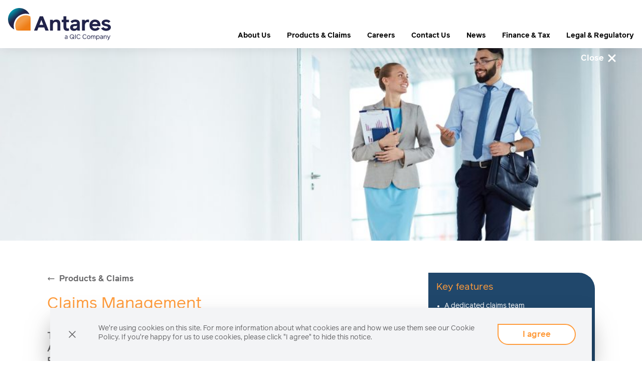

--- FILE ---
content_type: text/html; charset=UTF-8
request_url: https://antaresglobal.com/products-and-claims/claims-management
body_size: 15783
content:
<!DOCTYPE html>
<html lang="en-GB" class="scroll-smooth overflow-hiddenx">
<head>
	<meta charset="UTF-8">
    <meta name="viewport" content="width=device-width, initial-scale=1.0">
    <meta http-equiv="X-UA-Compatible" content="ie=edge">
	<link rel="pingback" href="https://antaresglobal.com/xmlrpc.php">
	<title>Antares &raquo; Claims Management</title>
	<meta name="description" content="Claims Management - Antares (formerly QIC Global) is the international operations of Qatar Insurance Group, a market leader in Qatar and a leading insurer in MENA with a consistent performance history of over 50 years." />
	<title>Claims Management &#8211; Antares</title>
<meta name='robots' content='max-image-preview:large' />
	<style>img:is([sizes="auto" i], [sizes^="auto," i]) { contain-intrinsic-size: 3000px 1500px }</style>
	<style id='global-styles-inline-css' type='text/css'>
:root{--wp--preset--aspect-ratio--square: 1;--wp--preset--aspect-ratio--4-3: 4/3;--wp--preset--aspect-ratio--3-4: 3/4;--wp--preset--aspect-ratio--3-2: 3/2;--wp--preset--aspect-ratio--2-3: 2/3;--wp--preset--aspect-ratio--16-9: 16/9;--wp--preset--aspect-ratio--9-16: 9/16;--wp--preset--color--black: #000000;--wp--preset--color--cyan-bluish-gray: #abb8c3;--wp--preset--color--white: #ffffff;--wp--preset--color--pale-pink: #f78da7;--wp--preset--color--vivid-red: #cf2e2e;--wp--preset--color--luminous-vivid-orange: #ff6900;--wp--preset--color--luminous-vivid-amber: #fcb900;--wp--preset--color--light-green-cyan: #7bdcb5;--wp--preset--color--vivid-green-cyan: #00d084;--wp--preset--color--pale-cyan-blue: #8ed1fc;--wp--preset--color--vivid-cyan-blue: #0693e3;--wp--preset--color--vivid-purple: #9b51e0;--wp--preset--color--antares-grey: #676769;--wp--preset--color--antares-orange: #ff9b3b;--wp--preset--color--antares-orange-light: #F39B47;--wp--preset--color--antares-amber: #FDB914;--wp--preset--color--antares-honey: #E99923;--wp--preset--color--antares-denim: #556B82;--wp--preset--color--antares-navy-blue: #20476B;--wp--preset--color--antares-navy-blue-500: #21234a;--wp--preset--color--antares-navy-blue-400: #1e3155;--wp--preset--color--antares-navy-blue-300: #145474;--wp--preset--color--antares-navy-blue-200: #058ca4;--wp--preset--color--antares-navy-blue-100: #009db3;--wp--preset--color--antares-powder-blue: #9CC1E6;--wp--preset--color--antares-bluebird: #4795CB;--wp--preset--color--antares-salamander: #F05322;--wp--preset--color--antares-aqua: #038192;--wp--preset--gradient--vivid-cyan-blue-to-vivid-purple: linear-gradient(135deg,rgba(6,147,227,1) 0%,rgb(155,81,224) 100%);--wp--preset--gradient--light-green-cyan-to-vivid-green-cyan: linear-gradient(135deg,rgb(122,220,180) 0%,rgb(0,208,130) 100%);--wp--preset--gradient--luminous-vivid-amber-to-luminous-vivid-orange: linear-gradient(135deg,rgba(252,185,0,1) 0%,rgba(255,105,0,1) 100%);--wp--preset--gradient--luminous-vivid-orange-to-vivid-red: linear-gradient(135deg,rgba(255,105,0,1) 0%,rgb(207,46,46) 100%);--wp--preset--gradient--very-light-gray-to-cyan-bluish-gray: linear-gradient(135deg,rgb(238,238,238) 0%,rgb(169,184,195) 100%);--wp--preset--gradient--cool-to-warm-spectrum: linear-gradient(135deg,rgb(74,234,220) 0%,rgb(151,120,209) 20%,rgb(207,42,186) 40%,rgb(238,44,130) 60%,rgb(251,105,98) 80%,rgb(254,248,76) 100%);--wp--preset--gradient--blush-light-purple: linear-gradient(135deg,rgb(255,206,236) 0%,rgb(152,150,240) 100%);--wp--preset--gradient--blush-bordeaux: linear-gradient(135deg,rgb(254,205,165) 0%,rgb(254,45,45) 50%,rgb(107,0,62) 100%);--wp--preset--gradient--luminous-dusk: linear-gradient(135deg,rgb(255,203,112) 0%,rgb(199,81,192) 50%,rgb(65,88,208) 100%);--wp--preset--gradient--pale-ocean: linear-gradient(135deg,rgb(255,245,203) 0%,rgb(182,227,212) 50%,rgb(51,167,181) 100%);--wp--preset--gradient--electric-grass: linear-gradient(135deg,rgb(202,248,128) 0%,rgb(113,206,126) 100%);--wp--preset--gradient--midnight: linear-gradient(135deg,rgb(2,3,129) 0%,rgb(40,116,252) 100%);--wp--preset--font-size--small: 13px;--wp--preset--font-size--medium: 20px;--wp--preset--font-size--large: 36px;--wp--preset--font-size--x-large: 42px;--wp--preset--spacing--20: 0.44rem;--wp--preset--spacing--30: 0.67rem;--wp--preset--spacing--40: 1rem;--wp--preset--spacing--50: 1.5rem;--wp--preset--spacing--60: 2.25rem;--wp--preset--spacing--70: 3.38rem;--wp--preset--spacing--80: 5.06rem;--wp--preset--shadow--natural: 6px 6px 9px rgba(0, 0, 0, 0.2);--wp--preset--shadow--deep: 12px 12px 50px rgba(0, 0, 0, 0.4);--wp--preset--shadow--sharp: 6px 6px 0px rgba(0, 0, 0, 0.2);--wp--preset--shadow--outlined: 6px 6px 0px -3px rgba(255, 255, 255, 1), 6px 6px rgba(0, 0, 0, 1);--wp--preset--shadow--crisp: 6px 6px 0px rgba(0, 0, 0, 1);}:root { --wp--style--global--content-size: 960px;--wp--style--global--wide-size: 1280px; }:where(body) { margin: 0; }.wp-site-blocks > .alignleft { float: left; margin-right: 2em; }.wp-site-blocks > .alignright { float: right; margin-left: 2em; }.wp-site-blocks > .aligncenter { justify-content: center; margin-left: auto; margin-right: auto; }:where(.is-layout-flex){gap: 0.5em;}:where(.is-layout-grid){gap: 0.5em;}.is-layout-flow > .alignleft{float: left;margin-inline-start: 0;margin-inline-end: 2em;}.is-layout-flow > .alignright{float: right;margin-inline-start: 2em;margin-inline-end: 0;}.is-layout-flow > .aligncenter{margin-left: auto !important;margin-right: auto !important;}.is-layout-constrained > .alignleft{float: left;margin-inline-start: 0;margin-inline-end: 2em;}.is-layout-constrained > .alignright{float: right;margin-inline-start: 2em;margin-inline-end: 0;}.is-layout-constrained > .aligncenter{margin-left: auto !important;margin-right: auto !important;}.is-layout-constrained > :where(:not(.alignleft):not(.alignright):not(.alignfull)){max-width: var(--wp--style--global--content-size);margin-left: auto !important;margin-right: auto !important;}.is-layout-constrained > .alignwide{max-width: var(--wp--style--global--wide-size);}body .is-layout-flex{display: flex;}.is-layout-flex{flex-wrap: wrap;align-items: center;}.is-layout-flex > :is(*, div){margin: 0;}body .is-layout-grid{display: grid;}.is-layout-grid > :is(*, div){margin: 0;}body{padding-top: 0px;padding-right: 0px;padding-bottom: 0px;padding-left: 0px;}a:where(:not(.wp-element-button)){text-decoration: underline;}:root :where(.wp-element-button, .wp-block-button__link){background-color: #32373c;border-width: 0;color: #fff;font-family: inherit;font-size: inherit;line-height: inherit;padding: calc(0.667em + 2px) calc(1.333em + 2px);text-decoration: none;}.has-black-color{color: var(--wp--preset--color--black) !important;}.has-cyan-bluish-gray-color{color: var(--wp--preset--color--cyan-bluish-gray) !important;}.has-white-color{color: var(--wp--preset--color--white) !important;}.has-pale-pink-color{color: var(--wp--preset--color--pale-pink) !important;}.has-vivid-red-color{color: var(--wp--preset--color--vivid-red) !important;}.has-luminous-vivid-orange-color{color: var(--wp--preset--color--luminous-vivid-orange) !important;}.has-luminous-vivid-amber-color{color: var(--wp--preset--color--luminous-vivid-amber) !important;}.has-light-green-cyan-color{color: var(--wp--preset--color--light-green-cyan) !important;}.has-vivid-green-cyan-color{color: var(--wp--preset--color--vivid-green-cyan) !important;}.has-pale-cyan-blue-color{color: var(--wp--preset--color--pale-cyan-blue) !important;}.has-vivid-cyan-blue-color{color: var(--wp--preset--color--vivid-cyan-blue) !important;}.has-vivid-purple-color{color: var(--wp--preset--color--vivid-purple) !important;}.has-antares-grey-color{color: var(--wp--preset--color--antares-grey) !important;}.has-antares-orange-color{color: var(--wp--preset--color--antares-orange) !important;}.has-antares-orange-light-color{color: var(--wp--preset--color--antares-orange-light) !important;}.has-antares-amber-color{color: var(--wp--preset--color--antares-amber) !important;}.has-antares-honey-color{color: var(--wp--preset--color--antares-honey) !important;}.has-antares-denim-color{color: var(--wp--preset--color--antares-denim) !important;}.has-antares-navy-blue-color{color: var(--wp--preset--color--antares-navy-blue) !important;}.has-antares-navy-blue-500-color{color: var(--wp--preset--color--antares-navy-blue-500) !important;}.has-antares-navy-blue-400-color{color: var(--wp--preset--color--antares-navy-blue-400) !important;}.has-antares-navy-blue-300-color{color: var(--wp--preset--color--antares-navy-blue-300) !important;}.has-antares-navy-blue-200-color{color: var(--wp--preset--color--antares-navy-blue-200) !important;}.has-antares-navy-blue-100-color{color: var(--wp--preset--color--antares-navy-blue-100) !important;}.has-antares-powder-blue-color{color: var(--wp--preset--color--antares-powder-blue) !important;}.has-antares-bluebird-color{color: var(--wp--preset--color--antares-bluebird) !important;}.has-antares-salamander-color{color: var(--wp--preset--color--antares-salamander) !important;}.has-antares-aqua-color{color: var(--wp--preset--color--antares-aqua) !important;}.has-black-background-color{background-color: var(--wp--preset--color--black) !important;}.has-cyan-bluish-gray-background-color{background-color: var(--wp--preset--color--cyan-bluish-gray) !important;}.has-white-background-color{background-color: var(--wp--preset--color--white) !important;}.has-pale-pink-background-color{background-color: var(--wp--preset--color--pale-pink) !important;}.has-vivid-red-background-color{background-color: var(--wp--preset--color--vivid-red) !important;}.has-luminous-vivid-orange-background-color{background-color: var(--wp--preset--color--luminous-vivid-orange) !important;}.has-luminous-vivid-amber-background-color{background-color: var(--wp--preset--color--luminous-vivid-amber) !important;}.has-light-green-cyan-background-color{background-color: var(--wp--preset--color--light-green-cyan) !important;}.has-vivid-green-cyan-background-color{background-color: var(--wp--preset--color--vivid-green-cyan) !important;}.has-pale-cyan-blue-background-color{background-color: var(--wp--preset--color--pale-cyan-blue) !important;}.has-vivid-cyan-blue-background-color{background-color: var(--wp--preset--color--vivid-cyan-blue) !important;}.has-vivid-purple-background-color{background-color: var(--wp--preset--color--vivid-purple) !important;}.has-antares-grey-background-color{background-color: var(--wp--preset--color--antares-grey) !important;}.has-antares-orange-background-color{background-color: var(--wp--preset--color--antares-orange) !important;}.has-antares-orange-light-background-color{background-color: var(--wp--preset--color--antares-orange-light) !important;}.has-antares-amber-background-color{background-color: var(--wp--preset--color--antares-amber) !important;}.has-antares-honey-background-color{background-color: var(--wp--preset--color--antares-honey) !important;}.has-antares-denim-background-color{background-color: var(--wp--preset--color--antares-denim) !important;}.has-antares-navy-blue-background-color{background-color: var(--wp--preset--color--antares-navy-blue) !important;}.has-antares-navy-blue-500-background-color{background-color: var(--wp--preset--color--antares-navy-blue-500) !important;}.has-antares-navy-blue-400-background-color{background-color: var(--wp--preset--color--antares-navy-blue-400) !important;}.has-antares-navy-blue-300-background-color{background-color: var(--wp--preset--color--antares-navy-blue-300) !important;}.has-antares-navy-blue-200-background-color{background-color: var(--wp--preset--color--antares-navy-blue-200) !important;}.has-antares-navy-blue-100-background-color{background-color: var(--wp--preset--color--antares-navy-blue-100) !important;}.has-antares-powder-blue-background-color{background-color: var(--wp--preset--color--antares-powder-blue) !important;}.has-antares-bluebird-background-color{background-color: var(--wp--preset--color--antares-bluebird) !important;}.has-antares-salamander-background-color{background-color: var(--wp--preset--color--antares-salamander) !important;}.has-antares-aqua-background-color{background-color: var(--wp--preset--color--antares-aqua) !important;}.has-black-border-color{border-color: var(--wp--preset--color--black) !important;}.has-cyan-bluish-gray-border-color{border-color: var(--wp--preset--color--cyan-bluish-gray) !important;}.has-white-border-color{border-color: var(--wp--preset--color--white) !important;}.has-pale-pink-border-color{border-color: var(--wp--preset--color--pale-pink) !important;}.has-vivid-red-border-color{border-color: var(--wp--preset--color--vivid-red) !important;}.has-luminous-vivid-orange-border-color{border-color: var(--wp--preset--color--luminous-vivid-orange) !important;}.has-luminous-vivid-amber-border-color{border-color: var(--wp--preset--color--luminous-vivid-amber) !important;}.has-light-green-cyan-border-color{border-color: var(--wp--preset--color--light-green-cyan) !important;}.has-vivid-green-cyan-border-color{border-color: var(--wp--preset--color--vivid-green-cyan) !important;}.has-pale-cyan-blue-border-color{border-color: var(--wp--preset--color--pale-cyan-blue) !important;}.has-vivid-cyan-blue-border-color{border-color: var(--wp--preset--color--vivid-cyan-blue) !important;}.has-vivid-purple-border-color{border-color: var(--wp--preset--color--vivid-purple) !important;}.has-antares-grey-border-color{border-color: var(--wp--preset--color--antares-grey) !important;}.has-antares-orange-border-color{border-color: var(--wp--preset--color--antares-orange) !important;}.has-antares-orange-light-border-color{border-color: var(--wp--preset--color--antares-orange-light) !important;}.has-antares-amber-border-color{border-color: var(--wp--preset--color--antares-amber) !important;}.has-antares-honey-border-color{border-color: var(--wp--preset--color--antares-honey) !important;}.has-antares-denim-border-color{border-color: var(--wp--preset--color--antares-denim) !important;}.has-antares-navy-blue-border-color{border-color: var(--wp--preset--color--antares-navy-blue) !important;}.has-antares-navy-blue-500-border-color{border-color: var(--wp--preset--color--antares-navy-blue-500) !important;}.has-antares-navy-blue-400-border-color{border-color: var(--wp--preset--color--antares-navy-blue-400) !important;}.has-antares-navy-blue-300-border-color{border-color: var(--wp--preset--color--antares-navy-blue-300) !important;}.has-antares-navy-blue-200-border-color{border-color: var(--wp--preset--color--antares-navy-blue-200) !important;}.has-antares-navy-blue-100-border-color{border-color: var(--wp--preset--color--antares-navy-blue-100) !important;}.has-antares-powder-blue-border-color{border-color: var(--wp--preset--color--antares-powder-blue) !important;}.has-antares-bluebird-border-color{border-color: var(--wp--preset--color--antares-bluebird) !important;}.has-antares-salamander-border-color{border-color: var(--wp--preset--color--antares-salamander) !important;}.has-antares-aqua-border-color{border-color: var(--wp--preset--color--antares-aqua) !important;}.has-vivid-cyan-blue-to-vivid-purple-gradient-background{background: var(--wp--preset--gradient--vivid-cyan-blue-to-vivid-purple) !important;}.has-light-green-cyan-to-vivid-green-cyan-gradient-background{background: var(--wp--preset--gradient--light-green-cyan-to-vivid-green-cyan) !important;}.has-luminous-vivid-amber-to-luminous-vivid-orange-gradient-background{background: var(--wp--preset--gradient--luminous-vivid-amber-to-luminous-vivid-orange) !important;}.has-luminous-vivid-orange-to-vivid-red-gradient-background{background: var(--wp--preset--gradient--luminous-vivid-orange-to-vivid-red) !important;}.has-very-light-gray-to-cyan-bluish-gray-gradient-background{background: var(--wp--preset--gradient--very-light-gray-to-cyan-bluish-gray) !important;}.has-cool-to-warm-spectrum-gradient-background{background: var(--wp--preset--gradient--cool-to-warm-spectrum) !important;}.has-blush-light-purple-gradient-background{background: var(--wp--preset--gradient--blush-light-purple) !important;}.has-blush-bordeaux-gradient-background{background: var(--wp--preset--gradient--blush-bordeaux) !important;}.has-luminous-dusk-gradient-background{background: var(--wp--preset--gradient--luminous-dusk) !important;}.has-pale-ocean-gradient-background{background: var(--wp--preset--gradient--pale-ocean) !important;}.has-electric-grass-gradient-background{background: var(--wp--preset--gradient--electric-grass) !important;}.has-midnight-gradient-background{background: var(--wp--preset--gradient--midnight) !important;}.has-small-font-size{font-size: var(--wp--preset--font-size--small) !important;}.has-medium-font-size{font-size: var(--wp--preset--font-size--medium) !important;}.has-large-font-size{font-size: var(--wp--preset--font-size--large) !important;}.has-x-large-font-size{font-size: var(--wp--preset--font-size--x-large) !important;}
:where(.wp-block-post-template.is-layout-flex){gap: 1.25em;}:where(.wp-block-post-template.is-layout-grid){gap: 1.25em;}
:where(.wp-block-columns.is-layout-flex){gap: 2em;}:where(.wp-block-columns.is-layout-grid){gap: 2em;}
:root :where(.wp-block-pullquote){font-size: 1.5em;line-height: 1.6;}
</style>
<link rel='stylesheet' id='wp-components-css' href='https://antaresglobal.com/wp-includes/css/dist/components/style.min.css?ver=6.8.3' type='text/css' media='all' />
<link rel='stylesheet' id='godaddy-styles-css' href='https://antaresglobal.com/wp-content/mu-plugins/vendor/wpex/godaddy-launch/includes/Dependencies/GoDaddy/Styles/build/latest.css?ver=2.0.2' type='text/css' media='all' />
<link rel='stylesheet' id='antares-css' href='https://antaresglobal.com/wp-content/themes/antares/css/app.css?ver=1743681617' type='text/css' media='all' />
<script type="text/javascript" defer src="https://antaresglobal.com/wp-content/themes/antares/js/app.js?ver=1743681617" id="antares-js"></script>
<link rel="EditURI" type="application/rsd+xml" title="RSD" href="https://antaresglobal.com/xmlrpc.php?rsd" />
<meta name="generator" content="WordPress 6.8.3" />
<link rel="canonical" href="https://antaresglobal.com/products-and-claims/claims-management" />
<link rel='shortlink' href='https://antaresglobal.com/?p=202' />
<link rel="alternate" title="oEmbed (JSON)" type="application/json+oembed" href="https://antaresglobal.com/wp-json/oembed/1.0/embed?url=https%3A%2F%2Fantaresglobal.com%2Fproducts-and-claims%2Fclaims-management" />
<link rel="alternate" title="oEmbed (XML)" type="text/xml+oembed" href="https://antaresglobal.com/wp-json/oembed/1.0/embed?url=https%3A%2F%2Fantaresglobal.com%2Fproducts-and-claims%2Fclaims-management&#038;format=xml" />
<link rel="icon" href="https://antaresglobal.com/wp-content/uploads/2023/02/cropped-Favicon-32x32.png" sizes="32x32" />
<link rel="icon" href="https://antaresglobal.com/wp-content/uploads/2023/02/cropped-Favicon-192x192.png" sizes="192x192" />
<link rel="apple-touch-icon" href="https://antaresglobal.com/wp-content/uploads/2023/02/cropped-Favicon-180x180.png" />
<meta name="msapplication-TileImage" content="https://antaresglobal.com/wp-content/uploads/2023/02/cropped-Favicon-270x270.png" />
</head>
<body class="wp-singular products-template-default single single-products postid-202 wp-theme-antares relative bg-white antialiased scroll-smooth">

		
	
<header id="navbar"
	class="sticky top-0 scroll-down shadow-xl group z-50 transition-all ease-out duration-300 w-full h-20 text-sm">
	<nav class="bg-white  transition-all ease-out duration-300">
		<div class="max-w-screen-2xl mx-auto h-full flex justify-between items-end px-4 2xl:px-0 py-4">
			<a aria-label="logo" href="/" class="">
    <svg xmlns="http://www.w3.org/2000/svg" xmlns:xlink="http://www.w3.org/1999/xlink" id="Layer_2" data-name="Layer 2" viewBox="0 0 346.68 108.26" 
        class=" fill-current transition-all ease-out duration-700 text-white group-[&.scroll-down]:text-antares-navy-blue-500 h-16">
    <defs>
        <style>.cls-1 {fill: url(#linear-gradient-2);} .cls-2 {fill: url(#linear-gradient);}</style>
        <linearGradient id="linear-gradient" x1="72.71" y1="31.28" x2="39.64" y2="72.49" gradientTransform="translate(0 109.26) scale(1 -1)" gradientUnits="userSpaceOnUse">
        <stop offset=".37" stop-color="#ef7e17"/>
        <stop offset=".8" stop-color="#f39b47"/>
        </linearGradient>
        <linearGradient id="linear-gradient-2" x1="37.58" y1="71.8" x2="13.68" y2="100.29" gradientTransform="translate(0 109.26) scale(1 -1)" gradientUnits="userSpaceOnUse">
        <stop offset=".22" stop-color="#21234a"/>
        <stop offset=".35" stop-color="#1d3055"/>
        <stop offset=".59" stop-color="#135373"/>
        <stop offset=".91" stop-color="#048ba3"/>
        <stop offset="1" stop-color="#009db3"/>
        </linearGradient>
    </defs>
    <g id="Logos">
        <g>
        <g>
            <g>
            <path class="cls-2" d="M76.3,38.15h0c0-3.6-.51-7.08-1.44-10.38-4.54-2.11-9.58-3.29-14.91-3.29-19.56,0-35.48,15.92-35.48,35.48,0,5.32,1.19,10.37,3.29,14.91,3.3.93,6.78,1.44,10.38,1.44h38.15v-38.15h0Z"/>
            <path class="cls-1" d="M19.13,59.95c0-22.51,18.31-40.82,40.82-40.82,4.28,0,8.41.67,12.29,1.89C65.96,8.55,53.06,0,38.15,0,17.08,0,0,17.08,0,38.15c0,14.91,8.56,27.81,21.02,34.09-1.23-3.88-1.89-8.01-1.89-12.29Z"/>
            </g>
            <g>
            <path d="M107.03,27.76h10.68l19.42,48.54h-10.89l-4.16-10.82h-19.42l-4.16,10.82h-10.89l19.42-48.54ZM118.61,56.6l-6.24-16.23-6.24,16.23h12.48Z"/>
            <path d="M176.37,53.69v22.6h-9.71v-22.05c0-4.79-1.8-7.35-5.89-7.35-5.62,0-9.43,3.74-9.43,11.3v18.1h-9.71v-36.61h8.88l1.6,3.67c2.15-2.29,5.41-4.37,10.75-4.37,8.88,0,13.52,4.44,13.52,14.7h0Z"/>
            <path d="M187.05,64.99v-17.27h-6.31v-8.04h6.31v-11.93h9.71v11.93h8.81v8.04h-8.81v16.36c0,3.19,1.25,4.85,4.65,4.85,1.39,0,2.84-.14,4.16-.62v8.04c-2.15.42-3.95.62-6.17.62-8.32,0-12.34-4.37-12.34-12v.02Z"/>
            <path d="M209.38,65.55c0-8.32,7.28-11.3,14.49-11.3s8.88-1.39,8.88-3.4c0-2.36-2.08-3.95-6.8-3.95-3.88,0-7.07,1.46-9.57,4.23l-5.55-5.48c3.12-3.95,8.74-6.66,15.95-6.66,9.5,0,15.12,4.44,15.12,12.27v19c0,1.73.35,4.37.83,6.03h-8.74c-.55-.97-.97-2.57-1.11-3.74-1.73,2.7-5.2,4.44-10.4,4.44-7.56,0-13.11-3.74-13.11-11.44h0ZM232.75,62.5v-2.98c-1.18,1.18-2.7,1.53-8.25,1.53-3.47,0-5.55,1.66-5.55,4.16,0,2.84,1.73,4.44,5.48,4.44,4.99,0,8.32-3.19,8.32-7.14h0Z"/>
            <path d="M273.17,39.62v8.88c-1.66-.76-3.33-1.04-4.85-1.04-5.89,0-9.22,4.44-9.22,12.48v16.36h-9.64v-36.61h8.88l1.66,3.88c2.15-2.98,5.27-4.58,9.43-4.58,1.46,0,2.78.28,3.74.62h0Z"/>
            <path d="M274.63,57.99c0-9.64,6.52-19,18.51-19,12.62,0,18.51,9.29,18.51,18.93v3.4h-27.6c.9,5.13,4.37,7.77,9.15,7.77,4.23,0,6.8-1.66,8.74-4.72l7.35,4.72c-3.19,5.06-8.94,7.91-16.09,7.91-8.25,0-18.58-5.27-18.58-19h0ZM302.02,53.69c-.97-3.95-3.88-6.8-8.67-6.8-4.23,0-7.42,2.15-8.94,6.8h17.61Z"/>
            <path d="M313.95,68.18l8.18-3.88c1.46,2.77,4.58,4.65,8.6,4.65s6.24-1.66,6.24-3.67c0-2.36-3.05-3.4-8.53-4.37-6.59-1.18-12.69-4.16-12.69-10.82,0-6.1,5.83-11.09,15.19-11.09,6.1,0,11.23,2.22,14.35,6.1l-6.17,5.2c-2.08-2.43-4.85-3.54-8.18-3.54-3.74,0-5.96,1.32-5.96,3.19,0,2.15,3.88,3.54,10.12,4.65,8.88,1.59,11.58,5.55,11.58,10.89,0,5.89-5.48,11.51-16.16,11.51-7.7,0-14.56-3.81-16.57-8.81h0Z"/>
            </g>
        </g>
        <g>
            <path d="M192.4,103.49c-.72-.6-1.08-1.44-1.08-2.51,0-1.13.41-1.98,1.24-2.55s1.86-.85,3.11-.85c1.1,0,1.9-.15,2.4-.44.49-.29.74-.74.74-1.34,0-.52-.21-.92-.64-1.2s-1.08-.43-1.94-.43c-1.38,0-2.44.53-3.18,1.59l-1.2-1.05c.42-.59,1-1.08,1.75-1.48s1.63-.6,2.63-.6c1.39,0,2.46.3,3.19.89s1.11,1.48,1.11,2.66v5.63c0,1,.14,1.8.41,2.39h-1.72c-.21-.32-.35-.78-.41-1.4-.36.47-.83.86-1.43,1.16s-1.32.45-2.18.45c-1.15,0-2.08-.3-2.79-.9v-.02ZM197.93,102.02c.59-.58.88-1.37.88-2.38v-1.44c-.21.29-.57.49-1.05.62-.49.13-1.18.19-2.09.19-.85,0-1.49.17-1.95.5-.45.33-.68.82-.68,1.46,0,.59.21,1.05.65,1.4.43.34.98.52,1.66.52,1.13,0,1.99-.29,2.58-.87h0Z"/>
            <path d="M211.75,103.37c-1.12-.68-2-1.61-2.63-2.79-.64-1.18-.96-2.49-.96-3.92s.32-2.74.96-3.92c.64-1.18,1.52-2.11,2.63-2.79,1.12-.68,2.37-1.02,3.76-1.02s2.64.34,3.76,1.02c1.12.68,2,1.61,2.63,2.79.64,1.18.96,2.49.96,3.92,0,.96-.14,1.86-.43,2.71-.29.85-.7,1.61-1.22,2.28.3.4.64.68,1.01.83s.84.23,1.4.23v1.7c-.77,0-1.48-.12-2.11-.38-.63-.25-1.14-.63-1.53-1.15-1.32,1.02-2.81,1.53-4.47,1.53-1.39,0-2.64-.34-3.76-1.02v-.02ZM217.44,102.42c.61-.24,1.16-.58,1.64-1.01-.21-.39-.42-.71-.61-.98-.19-.26-.41-.48-.63-.66-.27-.2-.61-.36-1-.47s-.9-.17-1.52-.17v-1.7c.9,0,1.64.09,2.21.27.57.18,1.09.48,1.55.89.49.43.87.88,1.16,1.35.54-1,.82-2.1.82-3.29s-.24-2.17-.71-3.11-1.13-1.68-1.98-2.21c-.85-.54-1.8-.81-2.86-.81s-2.01.27-2.86.81c-.85.54-1.5,1.28-1.98,2.21-.47.94-.71,1.97-.71,3.11s.24,2.17.71,3.11,1.13,1.68,1.98,2.21c.85.54,1.8.81,2.86.81.67,0,1.32-.12,1.92-.37h0Z"/>
            <path d="M226.37,89.13h1.81v15.05h-1.81v-15.05Z"/>
            <path d="M234.56,103.4c-1.06-.67-1.9-1.59-2.5-2.77-.61-1.18-.91-2.5-.91-3.97s.3-2.84.91-4.02c.61-1.17,1.44-2.09,2.49-2.74,1.05-.65,2.23-.98,3.54-.98,1.53,0,2.77.3,3.71.9.94.6,1.69,1.41,2.27,2.41l-1.38,1.05c-.95-1.83-2.48-2.75-4.6-2.75-.96,0-1.83.26-2.61.77-.78.52-1.4,1.24-1.85,2.16s-.68,1.99-.68,3.19.23,2.21.68,3.14c.45.93,1.07,1.66,1.86,2.19.79.53,1.66.8,2.6.8,2.11,0,3.63-.92,4.58-2.77l1.4,1.01c-1.23,2.25-3.22,3.38-5.98,3.38-1.29,0-2.47-.33-3.53-1h0Z"/>
            <path d="M254.75,103.4c-1.06-.67-1.9-1.59-2.5-2.77-.61-1.18-.91-2.5-.91-3.97s.3-2.84.91-4.02c.61-1.17,1.44-2.09,2.49-2.74,1.05-.65,2.23-.98,3.54-.98,1.53,0,2.77.3,3.71.9.94.6,1.69,1.41,2.27,2.41l-1.38,1.05c-.95-1.83-2.48-2.75-4.6-2.75-.96,0-1.83.26-2.61.77-.78.52-1.4,1.24-1.85,2.16s-.68,1.99-.68,3.19.23,2.21.68,3.14c.45.93,1.07,1.66,1.86,2.19.79.53,1.66.8,2.6.8,2.11,0,3.63-.92,4.58-2.77l1.4,1.01c-1.23,2.25-3.22,3.38-5.98,3.38-1.29,0-2.47-.33-3.53-1h0Z"/>
            <path d="M269.08,103.65c-.84-.5-1.5-1.19-1.98-2.09s-.72-1.92-.72-3.06.24-2.19.72-3.08,1.14-1.58,1.98-2.07,1.79-.74,2.85-.74,2.01.25,2.85.74,1.5,1.19,1.98,2.07c.48.89.72,1.91.72,3.08s-.24,2.17-.72,3.06c-.48.9-1.14,1.59-1.98,2.09-.84.49-1.79.74-2.85.74s-2.01-.25-2.85-.74ZM273.94,102.27c.58-.39,1.03-.91,1.34-1.57.32-.66.47-1.39.47-2.19s-.16-1.56-.47-2.21-.76-1.18-1.34-1.56-1.25-.57-2.01-.57-1.43.19-2.01.57c-.58.38-1.03.9-1.34,1.56s-.47,1.4-.47,2.21.16,1.53.47,2.19c.32.66.76,1.18,1.34,1.57.58.39,1.25.58,2.01.58s1.43-.19,2.01-.58Z"/>
            <path d="M294.05,93.74c.53.75.79,1.75.79,2.98v7.46h-1.72v-7.37c0-.89-.16-1.56-.48-2s-.82-.67-1.49-.67c-1,0-1.71.39-2.13,1.17s-.62,1.96-.62,3.54v5.33h-1.72v-7.46c0-1.72-.67-2.58-2-2.58-1.96,0-2.95,1.58-2.95,4.75v5.29h-1.72v-11.35h1.55l.43,1.25c.31-.46.73-.82,1.25-1.07.52-.26,1.08-.39,1.7-.39.77,0,1.41.17,1.91.52s.87.83,1.1,1.46c.32-.57.76-1.05,1.34-1.42s1.3-.56,2.16-.56c1.2,0,2.07.38,2.6,1.13h0Z"/>
            <path d="M306.22,93.4c.8.52,1.42,1.23,1.84,2.13.42.9.63,1.9.63,3s-.21,2.1-.63,2.99-1.04,1.59-1.84,2.11-1.76.77-2.88.77c-.89,0-1.66-.17-2.31-.49-.65-.33-1.16-.77-1.52-1.31v5.46h-1.72v-15.22h1.55l.45,1.4c.31-.47.79-.86,1.42-1.16s1.34-.45,2.13-.45c1.12,0,2.08.26,2.88.79v-.02ZM305.93,101.66c.7-.79,1.04-1.84,1.04-3.16s-.35-2.37-1.04-3.16c-.7-.79-1.61-1.18-2.74-1.18s-2.05.39-2.74,1.18c-.7.79-1.04,1.84-1.04,3.16s.35,2.37,1.04,3.16,1.61,1.18,2.74,1.18,2.05-.39,2.74-1.18Z"/>
            <path d="M311.51,103.49c-.72-.6-1.08-1.44-1.08-2.51,0-1.13.41-1.98,1.24-2.55s1.86-.85,3.11-.85c1.1,0,1.9-.15,2.4-.44.49-.29.74-.74.74-1.34,0-.52-.21-.92-.64-1.2s-1.08-.43-1.94-.43c-1.38,0-2.44.53-3.18,1.59l-1.2-1.05c.42-.59,1-1.08,1.75-1.48s1.63-.6,2.63-.6c1.39,0,2.46.3,3.19.89s1.11,1.48,1.11,2.66v5.63c0,1,.14,1.8.41,2.39h-1.72c-.21-.32-.35-.78-.41-1.4-.36.47-.83.86-1.43,1.16s-1.32.45-2.18.45c-1.15,0-2.08-.3-2.79-.9v-.02ZM317.04,102.02c.59-.58.88-1.37.88-2.38v-1.44c-.21.29-.57.49-1.05.62-.49.13-1.18.19-2.09.19-.85,0-1.49.17-1.95.5-.45.33-.68.82-.68,1.46,0,.59.21,1.05.65,1.4.43.34.98.52,1.66.52,1.13,0,1.99-.29,2.58-.87Z"/>
            <path d="M331.62,93.66c.59.7.89,1.71.89,3.04v7.48h-1.72v-7.44c0-.83-.2-1.47-.61-1.91-.41-.44-1.01-.67-1.82-.67-1.23,0-2.19.39-2.86,1.16-.67.77-1.01,1.91-1.01,3.4v5.46h-1.72v-11.35h1.55l.52,1.48c.37-.47.89-.87,1.56-1.2.67-.33,1.42-.5,2.25-.5,1.39,0,2.38.35,2.98,1.04h-.01Z"/>
            <path d="M335.08,106.72h.99c.44,0,.82-.08,1.13-.23s.55-.41.72-.79l.34-.75c.16-.33.24-.67.24-1.01s-.09-.71-.26-1.1l-4.21-10.02h1.91l3.68,8.99,3.59-8.99h1.89l-5.57,13.18c-.33.76-.77,1.33-1.32,1.7-.55.37-1.18.56-1.88.56h-1.25v-1.55h0Z"/>
        </g>
        </g>
    </g>
    </svg>
</a>			
							    <div class="hidden xl:flex inline-flex space-x-4 md:space-x-8 items-center">
                                                        
<div class="flex justify-center">
    <div
        x-data="{
            open: false,
            toggle() {
                if (this.open) {
                    return this.close()
                }
                this.$refs.button.focus()
                this.open = true
            },
            close(focusAfter) {
                if (! this.open) return
                this.open = false
                focusAfter && focusAfter.focus()
            }
        }"
        x-on:keydown.escape.prevent.stop="close($refs.button)"
        x-on:focusin.window="! $refs.panel.contains($event.target) && close()"
        x-id="['dropdown-button']"
        class="relative"
    >
        <!-- Button -->
        <a href="https://antaresglobal.com/about-us"
            x-ref="button"
            @mouseover = "toggle()"
            :aria-expanded="open"
            :aria-controls="$id('dropdown-button')"
            :class="open ? 'text-antares-orange group-[&.scroll-down]:text-antares-orange' : ''"
            class="group outline-none transition-all ease-out duration-300 text-white group-[&.scroll-down]:text-black font-bold text-sm group-[&.scroll-down]:hover:text-antares-orange hover:text-antares-orange Xborder-transparent xborder-b-2 Xhover:border-antares-orange Xgroup-[&.scroll-down]:hover:border-antares-orange"
        >
            About Us        </a>

        <!-- Panel -->
        <div
            x-ref="panel"
            x-show="open"
            x-on:click.outside="close($refs.button)"
            :id="$id('dropdown-button')"
            style="display: none;"
            class="absolute right-0x Xright-auto mt-2 w-max bg-white p-6 space-y-4 border-t-2 border-t-antares-orange
                -translate-x-[58%] left-1/2 transition ease-in-out duration-300 shadow-2xl z-[100]"
        >
                                                <div>
                        <a href="/about-us#who-are-we"
                            class="transition-all ease-out duration-300 text-antares-grey text-sm group-[&.scroll-down]:hover:text-antares-orange hover:text-antares-orange">
                            Welcome to Antares >
                        </a>
                    </div>
                                    <div>
                        <a href="https://antaresglobal.com/antares-at-lloyds"
                            class="transition-all ease-out duration-300 text-antares-grey text-sm group-[&.scroll-down]:hover:text-antares-orange hover:text-antares-orange">
                            Antares at Lloyd’s >
                        </a>
                    </div>
                                    <div>
                        <a href="https://antaresglobal.com/antares-re"
                            class="transition-all ease-out duration-300 text-antares-grey text-sm group-[&.scroll-down]:hover:text-antares-orange hover:text-antares-orange">
                            Antares Re >
                        </a>
                    </div>
                                    <div>
                        <a href="https://antaresglobal.com/antares-europe"
                            class="transition-all ease-out duration-300 text-antares-grey text-sm group-[&.scroll-down]:hover:text-antares-orange hover:text-antares-orange">
                            Antares Europe >
                        </a>
                    </div>
                                    <div>
                        <a href="https://antaresglobal.com/antares-insurance-company-limited"
                            class="transition-all ease-out duration-300 text-antares-grey text-sm group-[&.scroll-down]:hover:text-antares-orange hover:text-antares-orange">
                            Antares Insurance Company Limited >
                        </a>
                    </div>
                                    <div>
                        <a href="https://antaresglobal.com/west-bay"
                            class="transition-all ease-out duration-300 text-antares-grey text-sm group-[&.scroll-down]:hover:text-antares-orange hover:text-antares-orange">
                            West Bay >
                        </a>
                    </div>
                                    </div>
    </div>
</div>                    
                                                                    
<div class="flex justify-center">
    <div
        x-data="{
            open: false,
            toggle() {
                if (this.open) {
                    return this.close()
                }
                this.$refs.button.focus()
                this.open = true
            },
            close(focusAfter) {
                if (! this.open) return
                this.open = false
                focusAfter && focusAfter.focus()
            }
        }"
        x-on:keydown.escape.prevent.stop="close($refs.button)"
        x-on:focusin.window="! $refs.panel.contains($event.target) && close()"
        x-id="['dropdown-button']"
        class="relative"
    >
        <!-- Button -->
        <a href="https://antaresglobal.com/products-and-claims"
            x-ref="button"
            @mouseover = "toggle()"
            :aria-expanded="open"
            :aria-controls="$id('dropdown-button')"
            :class="open ? 'text-antares-orange group-[&.scroll-down]:text-antares-orange' : ''"
            class="group outline-none transition-all ease-out duration-300 text-white group-[&.scroll-down]:text-black font-bold text-sm group-[&.scroll-down]:hover:text-antares-orange hover:text-antares-orange Xborder-transparent xborder-b-2 Xhover:border-antares-orange Xgroup-[&.scroll-down]:hover:border-antares-orange"
        >
            Products &amp; Claims        </a>

        <!-- Panel -->
        <div
            x-ref="panel"
            x-show="open"
            x-on:click.outside="close($refs.button)"
            :id="$id('dropdown-button')"
            style="display: none;"
            class="absolute right-0x Xright-auto mt-2 w-max bg-white p-6 space-y-4 border-t-2 border-t-antares-orange
                -translate-x-[58%] left-1/2 transition ease-in-out duration-300 shadow-2xl z-[100]"
        >
                            <div class="grid grid-cols-2 gap-12">
                                            <div class="">
                            <div class="font-bold py-4">Antares at Lloyd’s</div>
                                                            <div class="space-y-4 columns-2 gap-x-8 ">
                                                                            <div class="">
                                            <a href="https://antaresglobal.com/products-and-claims/accident-health"
                                                class="transition-all ease-out duration-300 text-antares-grey text-sm group-[&.scroll-down]:hover:text-antares-orange hover:text-antares-orange">
                                                Accident &amp; Health >
                                            </a>
                                        </div>
                                                                            <div class="">
                                            <a href="https://antaresglobal.com/products-and-claims/cargo"
                                                class="transition-all ease-out duration-300 text-antares-grey text-sm group-[&.scroll-down]:hover:text-antares-orange hover:text-antares-orange">
                                                Cargo >
                                            </a>
                                        </div>
                                                                            <div class="">
                                            <a href="https://antaresglobal.com/products-and-claims/casualty-treaty"
                                                class="transition-all ease-out duration-300 text-antares-grey text-sm group-[&.scroll-down]:hover:text-antares-orange hover:text-antares-orange">
                                                Casualty Treaty >
                                            </a>
                                        </div>
                                                                            <div class="">
                                            <a href="https://antaresglobal.com/products-and-claims/cyber-and-technology"
                                                class="transition-all ease-out duration-300 text-antares-grey text-sm group-[&.scroll-down]:hover:text-antares-orange hover:text-antares-orange">
                                                Cyber &#038; Technology >
                                            </a>
                                        </div>
                                                                            <div class="">
                                            <a href="https://antaresglobal.com/products-and-claims/energy"
                                                class="transition-all ease-out duration-300 text-antares-grey text-sm group-[&.scroll-down]:hover:text-antares-orange hover:text-antares-orange">
                                                Energy >
                                            </a>
                                        </div>
                                                                            <div class="">
                                            <a href="https://antaresglobal.com/products-and-claims/financial-institutions"
                                                class="transition-all ease-out duration-300 text-antares-grey text-sm group-[&.scroll-down]:hover:text-antares-orange hover:text-antares-orange">
                                                Financial Institutions >
                                            </a>
                                        </div>
                                                                            <div class="">
                                            <a href="https://antaresglobal.com/products-and-claims/management-transaction-liability"
                                                class="transition-all ease-out duration-300 text-antares-grey text-sm group-[&.scroll-down]:hover:text-antares-orange hover:text-antares-orange">
                                                Management &amp; Transaction Liability >
                                            </a>
                                        </div>
                                                                            <div class="">
                                            <a href="https://antaresglobal.com/products-and-claims/marine-excess-of-loss"
                                                class="transition-all ease-out duration-300 text-antares-grey text-sm group-[&.scroll-down]:hover:text-antares-orange hover:text-antares-orange">
                                                Marine Excess of Loss >
                                            </a>
                                        </div>
                                                                            <div class="">
                                            <a href="https://antaresglobal.com/products-and-claims/marine-hull-and-war"
                                                class="transition-all ease-out duration-300 text-antares-grey text-sm group-[&.scroll-down]:hover:text-antares-orange hover:text-antares-orange">
                                                Marine Hull &amp; War >
                                            </a>
                                        </div>
                                                                            <div class="">
                                            <a href="https://antaresglobal.com/products-and-claims/marine-liability"
                                                class="transition-all ease-out duration-300 text-antares-grey text-sm group-[&.scroll-down]:hover:text-antares-orange hover:text-antares-orange">
                                                Marine Liability >
                                            </a>
                                        </div>
                                                                            <div class="">
                                            <a href="https://antaresglobal.com/products-and-claims/miscellaneous"
                                                class="transition-all ease-out duration-300 text-antares-grey text-sm group-[&.scroll-down]:hover:text-antares-orange hover:text-antares-orange">
                                                Miscellaneous >
                                            </a>
                                        </div>
                                                                            <div class="">
                                            <a href="https://antaresglobal.com/products-and-claims/political-financial-risks"
                                                class="transition-all ease-out duration-300 text-antares-grey text-sm group-[&.scroll-down]:hover:text-antares-orange hover:text-antares-orange">
                                                Political &amp; Financial Risks >
                                            </a>
                                        </div>
                                                                            <div class="">
                                            <a href="https://antaresglobal.com/products-and-claims/professional-indemnity"
                                                class="transition-all ease-out duration-300 text-antares-grey text-sm group-[&.scroll-down]:hover:text-antares-orange hover:text-antares-orange">
                                                Professional Indemnity >
                                            </a>
                                        </div>
                                                                            <div class="">
                                            <a href="https://antaresglobal.com/products-and-claims/property-treaty-at-lloyds"
                                                class="transition-all ease-out duration-300 text-antares-grey text-sm group-[&.scroll-down]:hover:text-antares-orange hover:text-antares-orange">
                                                Property Treaty at Lloyd’s >
                                            </a>
                                        </div>
                                                                            <div class="">
                                            <a href="https://antaresglobal.com/products-and-claims/specie"
                                                class="transition-all ease-out duration-300 text-antares-grey text-sm group-[&.scroll-down]:hover:text-antares-orange hover:text-antares-orange">
                                                Specie >
                                            </a>
                                        </div>
                                                                            <div class="">
                                            <a href="https://antaresglobal.com/products-and-claims/terrorism"
                                                class="transition-all ease-out duration-300 text-antares-grey text-sm group-[&.scroll-down]:hover:text-antares-orange hover:text-antares-orange">
                                                Terrorism >
                                            </a>
                                        </div>
                                       
                                </div>
                                                    </div>
                                            <div class="">
                            <div class="font-bold py-4">Antares Re</div>
                                                            <div class="space-y-4 columns-1 ">
                                                                            <div class="">
                                            <a href="https://antaresglobal.com/products-and-claims/agriculture"
                                                class="transition-all ease-out duration-300 text-antares-grey text-sm group-[&.scroll-down]:hover:text-antares-orange hover:text-antares-orange">
                                                Agriculture >
                                            </a>
                                        </div>
                                                                            <div class="">
                                            <a href="https://antaresglobal.com/products-and-claims/motor-and-casualty-uk-and-international"
                                                class="transition-all ease-out duration-300 text-antares-grey text-sm group-[&.scroll-down]:hover:text-antares-orange hover:text-antares-orange">
                                                Motor & Casualty (UK and Int’l) >
                                            </a>
                                        </div>
                                                                            <div class="">
                                            <a href="https://antaresglobal.com/products-and-claims/marine-and-short-tail-specialty"
                                                class="transition-all ease-out duration-300 text-antares-grey text-sm group-[&.scroll-down]:hover:text-antares-orange hover:text-antares-orange">
                                                Marine &amp; Short Tail Specialty >
                                            </a>
                                        </div>
                                                                            <div class="">
                                            <a href="https://antaresglobal.com/products-and-claims/north-american-casualty"
                                                class="transition-all ease-out duration-300 text-antares-grey text-sm group-[&.scroll-down]:hover:text-antares-orange hover:text-antares-orange">
                                                North American Casualty >
                                            </a>
                                        </div>
                                                                            <div class="">
                                            <a href="https://antaresglobal.com/products-and-claims/property"
                                                class="transition-all ease-out duration-300 text-antares-grey text-sm group-[&.scroll-down]:hover:text-antares-orange hover:text-antares-orange">
                                                Property >
                                            </a>
                                        </div>
                                                                            <div class="">
                                            <a href="https://antaresglobal.com/products-and-claims/structured-and-financial-risks-credit-and-surety"
                                                class="transition-all ease-out duration-300 text-antares-grey text-sm group-[&.scroll-down]:hover:text-antares-orange hover:text-antares-orange">
                                                Structured &amp; Financial Risks, Credit and Surety >
                                            </a>
                                        </div>
                                       
                                </div>
                                                    </div>
                                            <div class="">
                            <div class="font-bold py-4">Claims</div>
                                                            <div class="space-y-4 columns-1 ">
                                                                            <div class="">
                                            <a href="https://antaresglobal.com/products-and-claims/claims-management"
                                                class="transition-all ease-out duration-300 text-antares-grey text-sm group-[&.scroll-down]:hover:text-antares-orange hover:text-antares-orange">
                                                Claims Management >
                                            </a>
                                        </div>
                                       
                                </div>
                                                    </div>
                                            <div class="">
                            <div class="font-bold py-4">Antares Insurance Company Limited</div>
                                                            <div class="space-y-4 columns-1 ">
                                                                            <div class="">
                                            <a href="https://antaresglobal.com/products-and-claims/antares-insurance-uk-product-lines"
                                                class="transition-all ease-out duration-300 text-antares-grey text-sm group-[&.scroll-down]:hover:text-antares-orange hover:text-antares-orange">
                                                Antares Insurance UK Product Lines >
                                            </a>
                                        </div>
                                       
                                </div>
                                                    </div>
                        
                </div>
                    </div>
    </div>
</div>                    
                                                                    <a href="https://antaresglobal.com/careers" title="Careers"
                        class="outline-none transition-all ease-out duration-300 text-white group-[&.scroll-down]:text-black font-bold text-sm group-[&.scroll-down]:hover:text-antares-orange hover:text-antares-orange Xborder-transparent xborder-b-2 Xhover:border-antares-orange Xgroup-[&.scroll-down]:hover:border-antares-orange"> 
                        Careers                    </a>
                    
                                                                    <a href="https://antaresglobal.com/contact-us" title="Contact Us"
                        class="outline-none transition-all ease-out duration-300 text-white group-[&.scroll-down]:text-black font-bold text-sm group-[&.scroll-down]:hover:text-antares-orange hover:text-antares-orange Xborder-transparent xborder-b-2 Xhover:border-antares-orange Xgroup-[&.scroll-down]:hover:border-antares-orange"> 
                        Contact Us                    </a>
                    
                                                                    <a href="https://antaresglobal.com/news" title="News"
                        class="outline-none transition-all ease-out duration-300 text-white group-[&.scroll-down]:text-black font-bold text-sm group-[&.scroll-down]:hover:text-antares-orange hover:text-antares-orange Xborder-transparent xborder-b-2 Xhover:border-antares-orange Xgroup-[&.scroll-down]:hover:border-antares-orange"> 
                        News                    </a>
                    
                                                                    <a href="https://antaresglobal.com/finance-and-tax" title="Finance &amp; Tax"
                        class="outline-none transition-all ease-out duration-300 text-white group-[&.scroll-down]:text-black font-bold text-sm group-[&.scroll-down]:hover:text-antares-orange hover:text-antares-orange Xborder-transparent xborder-b-2 Xhover:border-antares-orange Xgroup-[&.scroll-down]:hover:border-antares-orange"> 
                        Finance &amp; Tax                    </a>
                    
                                                                    <a href="https://antaresglobal.com/legal-and-regulatory" title="Legal &amp; Regulatory"
                        class="outline-none transition-all ease-out duration-300 text-white group-[&.scroll-down]:text-black font-bold text-sm group-[&.scroll-down]:hover:text-antares-orange hover:text-antares-orange Xborder-transparent xborder-b-2 Xhover:border-antares-orange Xgroup-[&.scroll-down]:hover:border-antares-orange"> 
                        Legal &amp; Regulatory                    </a>
                    
                        </div>
				
<div x-data="sidePanel" class="xl:hidden text-white">
    <div class="flex justify-end items-center group-[&.scroll-down]:text-black" 
        :class="showSideMenu ? 'text-black' : ''">
        <button @click="toogleSideMenu"
            :class="showSideMenu ? '' : ''"
            aria-label="menu" 
            class="z-40 flex justify-end items-center cursor-pointer focus:outline-none focus:ring-0 p-4 h-12 group-[&.scroll-down]:bg-white transition ease-in-out duration-100">

            <div class="p-2 w-5 flex items-center justify-center relative space-x-0">

                <span x-bind:class="showSideMenu ? 'translate-y-0 rotate-45' : '-translate-y-1'"
                    class="transform transition w-full h-[2px] rounded-full bg-current absolute"></span>

                <span x-bind:class="showSideMenu ? 'opacity-0 translate-x-3' : 'opacity-100'"
                    class="transform transition w-full h-[2px] rounded-full  bg-current absolute"></span>

                <span x-bind:class="showSideMenu ? 'translate-y-0 -rotate-45' : 'translate-y-1'"
                    class="transform transition w-full h-[2px] rounded-full  bg-current absolute"></span>
            </div>
        </button>
    </div>


    <div
        class="z-30 top-0 right-0 h-full fixed bg-prism-grey-lightest w-full md:w-[440px] overflow-auto text-black bg-white"
        x-cloak
        x-show="showSideMenu"
        x-transition:enter="transition ease-in-out duration-300x"
        x-transition:enter-start="opacity-0 duration-200x translate-x-full"
        x-transition:enter-end="opacity-100 duration-100x"
        x-transition:leave="transition ease-in-out duration-300x"
        x-transition:leave-start="opacity-100 duration-200x"
        x-transition:leave-end="opacity-0 duration-100x translate-x-full"
        @keydown.escape.window="showSideMenu = false;"
        @click.outside="showSideMenu = false;">
        
                    <div class="h-20"></div>
            <div class="flex flex-col  pl-8 pr-16 space-y-4">
                                                            
                            <div x-cloak x-data="{isOpen :  false}" class="border-b-2 border-divider ">
                                <div @click="isOpen = !isOpen" :class="isOpen ? 'text-antares-orange' : ''"
                                    class=" py-6 flex space-x-4 transition-all ease-out duration-300 text-black font-bold text-md hover:text-antares-orange items-center justify-between cursor-pointer w-full ">
                                    <div class="pr-8 text-md"> About Us </div>
                                    <span  :class="isOpen ? 'transform scale-y-[-1]X -rotate-90' : 'rotate-90'"  
    class="mr-1 transition ease-out duration-500 text-lg md:text-xl">></span>                                </div>
                                
                                <div x-show="isOpen" x-collapse.duration.500ms x-cloak class="w-full">
                                                                                                                        <div class="flex flex-col justify-center text-black px-8 py-6 border-t-2 border-divider w-full">
                                                <a href="/about-us#who-are-we"
                                                    class="transition-all ease-out duration-300 flex flex-col justify-center text-black hover:text-antares-orange">
                                                    Welcome to Antares >
                                                </a>
                                            </div>
                                                                                    <div class="flex flex-col justify-center text-black px-8 py-6 border-t-2 border-divider w-full">
                                                <a href="https://antaresglobal.com/antares-at-lloyds"
                                                    class="transition-all ease-out duration-300 flex flex-col justify-center text-black hover:text-antares-orange">
                                                    Antares at Lloyd’s >
                                                </a>
                                            </div>
                                                                                    <div class="flex flex-col justify-center text-black px-8 py-6 border-t-2 border-divider w-full">
                                                <a href="https://antaresglobal.com/antares-re"
                                                    class="transition-all ease-out duration-300 flex flex-col justify-center text-black hover:text-antares-orange">
                                                    Antares Re >
                                                </a>
                                            </div>
                                                                                    <div class="flex flex-col justify-center text-black px-8 py-6 border-t-2 border-divider w-full">
                                                <a href="https://antaresglobal.com/antares-europe"
                                                    class="transition-all ease-out duration-300 flex flex-col justify-center text-black hover:text-antares-orange">
                                                    Antares Europe >
                                                </a>
                                            </div>
                                                                                    <div class="flex flex-col justify-center text-black px-8 py-6 border-t-2 border-divider w-full">
                                                <a href="https://antaresglobal.com/antares-insurance-company-limited"
                                                    class="transition-all ease-out duration-300 flex flex-col justify-center text-black hover:text-antares-orange">
                                                    Antares Insurance Company Limited >
                                                </a>
                                            </div>
                                                                                    <div class="flex flex-col justify-center text-black px-8 py-6 border-t-2 border-divider w-full">
                                                <a href="https://antaresglobal.com/west-bay"
                                                    class="transition-all ease-out duration-300 flex flex-col justify-center text-black hover:text-antares-orange">
                                                    West Bay >
                                                </a>
                                            </div>
                                                                            
                                </div>
                                
                            </div>

                                                                                                        
                            <div x-cloak x-data="{isOpen :  false}" class="border-b-2 border-divider ">
                                <div @click="isOpen = !isOpen" :class="isOpen ? 'text-antares-orange' : ''"
                                    class=" py-6 flex space-x-4 transition-all ease-out duration-300 text-black font-bold text-md hover:text-antares-orange items-center justify-between cursor-pointer w-full ">
                                    <div class="pr-8 text-md"> Products &amp; Claims </div>
                                    <span  :class="isOpen ? 'transform scale-y-[-1]X -rotate-90' : 'rotate-90'"  
    class="mr-1 transition ease-out duration-500 text-lg md:text-xl">></span>                                </div>
                                
                                <div x-show="isOpen" x-collapse.duration.500ms x-cloak class="w-full">
                                                                                                                        <div x-cloak x-data="{isOpen :  false}" class="border-t-2 border-divider w-full">
                                                <div @click="isOpen = !isOpen" 
                                                    :class="isOpen ? 'text-antares-orange' : ''"
                                                    class="w-full px-8 py-6 flex space-x-4 transition-all ease-out duration-300 text-black font-bold text-md hover:text-antares-orange items-center justify-between cursor-pointer">
                                                    <div class="pr-8 text-md"> Antares at Lloyd’s </div>
                                                    <span  :class="isOpen ? 'transform scale-y-[-1]X -rotate-90' : 'rotate-90'"  
    class="mr-1 transition ease-out duration-500 text-lg md:text-xl">></span>                                                </div>
                                                <div x-show="isOpen" x-collapse.duration.500ms x-cloak class="px-6 w-full">
                                                                                                            <div class="px-8 py-6 border-t-2 border-divider">
                                                            <a href="https://antaresglobal.com/products-and-claims/accident-health"
                                                                class="transition-all ease-out duration-300 flex flex-col justify-center text-black hover:text-antares-orange">
                                                                Accident &amp; Health >
                                                            </a>
                                                        </div>
                                                                                                            <div class="px-8 py-6 border-t-2 border-divider">
                                                            <a href="https://antaresglobal.com/products-and-claims/cargo"
                                                                class="transition-all ease-out duration-300 flex flex-col justify-center text-black hover:text-antares-orange">
                                                                Cargo >
                                                            </a>
                                                        </div>
                                                                                                            <div class="px-8 py-6 border-t-2 border-divider">
                                                            <a href="https://antaresglobal.com/products-and-claims/casualty-treaty"
                                                                class="transition-all ease-out duration-300 flex flex-col justify-center text-black hover:text-antares-orange">
                                                                Casualty Treaty >
                                                            </a>
                                                        </div>
                                                                                                            <div class="px-8 py-6 border-t-2 border-divider">
                                                            <a href="https://antaresglobal.com/products-and-claims/cyber-and-technology"
                                                                class="transition-all ease-out duration-300 flex flex-col justify-center text-black hover:text-antares-orange">
                                                                Cyber &#038; Technology >
                                                            </a>
                                                        </div>
                                                                                                            <div class="px-8 py-6 border-t-2 border-divider">
                                                            <a href="https://antaresglobal.com/products-and-claims/energy"
                                                                class="transition-all ease-out duration-300 flex flex-col justify-center text-black hover:text-antares-orange">
                                                                Energy >
                                                            </a>
                                                        </div>
                                                                                                            <div class="px-8 py-6 border-t-2 border-divider">
                                                            <a href="https://antaresglobal.com/products-and-claims/financial-institutions"
                                                                class="transition-all ease-out duration-300 flex flex-col justify-center text-black hover:text-antares-orange">
                                                                Financial Institutions >
                                                            </a>
                                                        </div>
                                                                                                            <div class="px-8 py-6 border-t-2 border-divider">
                                                            <a href="https://antaresglobal.com/products-and-claims/management-transaction-liability"
                                                                class="transition-all ease-out duration-300 flex flex-col justify-center text-black hover:text-antares-orange">
                                                                Management &amp; Transaction Liability >
                                                            </a>
                                                        </div>
                                                                                                            <div class="px-8 py-6 border-t-2 border-divider">
                                                            <a href="https://antaresglobal.com/products-and-claims/marine-excess-of-loss"
                                                                class="transition-all ease-out duration-300 flex flex-col justify-center text-black hover:text-antares-orange">
                                                                Marine Excess of Loss >
                                                            </a>
                                                        </div>
                                                                                                            <div class="px-8 py-6 border-t-2 border-divider">
                                                            <a href="https://antaresglobal.com/products-and-claims/marine-hull-and-war"
                                                                class="transition-all ease-out duration-300 flex flex-col justify-center text-black hover:text-antares-orange">
                                                                Marine Hull &amp; War >
                                                            </a>
                                                        </div>
                                                                                                            <div class="px-8 py-6 border-t-2 border-divider">
                                                            <a href="https://antaresglobal.com/products-and-claims/marine-liability"
                                                                class="transition-all ease-out duration-300 flex flex-col justify-center text-black hover:text-antares-orange">
                                                                Marine Liability >
                                                            </a>
                                                        </div>
                                                                                                            <div class="px-8 py-6 border-t-2 border-divider">
                                                            <a href="https://antaresglobal.com/products-and-claims/miscellaneous"
                                                                class="transition-all ease-out duration-300 flex flex-col justify-center text-black hover:text-antares-orange">
                                                                Miscellaneous >
                                                            </a>
                                                        </div>
                                                                                                            <div class="px-8 py-6 border-t-2 border-divider">
                                                            <a href="https://antaresglobal.com/products-and-claims/political-financial-risks"
                                                                class="transition-all ease-out duration-300 flex flex-col justify-center text-black hover:text-antares-orange">
                                                                Political &amp; Financial Risks >
                                                            </a>
                                                        </div>
                                                                                                            <div class="px-8 py-6 border-t-2 border-divider">
                                                            <a href="https://antaresglobal.com/products-and-claims/professional-indemnity"
                                                                class="transition-all ease-out duration-300 flex flex-col justify-center text-black hover:text-antares-orange">
                                                                Professional Indemnity >
                                                            </a>
                                                        </div>
                                                                                                            <div class="px-8 py-6 border-t-2 border-divider">
                                                            <a href="https://antaresglobal.com/products-and-claims/property-treaty-at-lloyds"
                                                                class="transition-all ease-out duration-300 flex flex-col justify-center text-black hover:text-antares-orange">
                                                                Property Treaty at Lloyd’s >
                                                            </a>
                                                        </div>
                                                                                                            <div class="px-8 py-6 border-t-2 border-divider">
                                                            <a href="https://antaresglobal.com/products-and-claims/specie"
                                                                class="transition-all ease-out duration-300 flex flex-col justify-center text-black hover:text-antares-orange">
                                                                Specie >
                                                            </a>
                                                        </div>
                                                                                                            <div class="px-8 py-6 border-t-2 border-divider">
                                                            <a href="https://antaresglobal.com/products-and-claims/terrorism"
                                                                class="transition-all ease-out duration-300 flex flex-col justify-center text-black hover:text-antares-orange">
                                                                Terrorism >
                                                            </a>
                                                        </div>
                                                      
                                                </div>

                                            </div>
                                                                                    <div x-cloak x-data="{isOpen :  false}" class="border-t-2 border-divider w-full">
                                                <div @click="isOpen = !isOpen" 
                                                    :class="isOpen ? 'text-antares-orange' : ''"
                                                    class="w-full px-8 py-6 flex space-x-4 transition-all ease-out duration-300 text-black font-bold text-md hover:text-antares-orange items-center justify-between cursor-pointer">
                                                    <div class="pr-8 text-md"> Antares Re </div>
                                                    <span  :class="isOpen ? 'transform scale-y-[-1]X -rotate-90' : 'rotate-90'"  
    class="mr-1 transition ease-out duration-500 text-lg md:text-xl">></span>                                                </div>
                                                <div x-show="isOpen" x-collapse.duration.500ms x-cloak class="px-6 w-full">
                                                                                                            <div class="px-8 py-6 border-t-2 border-divider">
                                                            <a href="https://antaresglobal.com/products-and-claims/agriculture"
                                                                class="transition-all ease-out duration-300 flex flex-col justify-center text-black hover:text-antares-orange">
                                                                Agriculture >
                                                            </a>
                                                        </div>
                                                                                                            <div class="px-8 py-6 border-t-2 border-divider">
                                                            <a href="https://antaresglobal.com/products-and-claims/motor-and-casualty-uk-and-international"
                                                                class="transition-all ease-out duration-300 flex flex-col justify-center text-black hover:text-antares-orange">
                                                                Motor & Casualty (UK and Int’l) >
                                                            </a>
                                                        </div>
                                                                                                            <div class="px-8 py-6 border-t-2 border-divider">
                                                            <a href="https://antaresglobal.com/products-and-claims/marine-and-short-tail-specialty"
                                                                class="transition-all ease-out duration-300 flex flex-col justify-center text-black hover:text-antares-orange">
                                                                Marine &amp; Short Tail Specialty >
                                                            </a>
                                                        </div>
                                                                                                            <div class="px-8 py-6 border-t-2 border-divider">
                                                            <a href="https://antaresglobal.com/products-and-claims/north-american-casualty"
                                                                class="transition-all ease-out duration-300 flex flex-col justify-center text-black hover:text-antares-orange">
                                                                North American Casualty >
                                                            </a>
                                                        </div>
                                                                                                            <div class="px-8 py-6 border-t-2 border-divider">
                                                            <a href="https://antaresglobal.com/products-and-claims/property"
                                                                class="transition-all ease-out duration-300 flex flex-col justify-center text-black hover:text-antares-orange">
                                                                Property >
                                                            </a>
                                                        </div>
                                                                                                            <div class="px-8 py-6 border-t-2 border-divider">
                                                            <a href="https://antaresglobal.com/products-and-claims/structured-and-financial-risks-credit-and-surety"
                                                                class="transition-all ease-out duration-300 flex flex-col justify-center text-black hover:text-antares-orange">
                                                                Structured &amp; Financial Risks, Credit and Surety >
                                                            </a>
                                                        </div>
                                                      
                                                </div>

                                            </div>
                                                                                    <div x-cloak x-data="{isOpen :  false}" class="border-t-2 border-divider w-full">
                                                <div @click="isOpen = !isOpen" 
                                                    :class="isOpen ? 'text-antares-orange' : ''"
                                                    class="w-full px-8 py-6 flex space-x-4 transition-all ease-out duration-300 text-black font-bold text-md hover:text-antares-orange items-center justify-between cursor-pointer">
                                                    <div class="pr-8 text-md"> Claims </div>
                                                    <span  :class="isOpen ? 'transform scale-y-[-1]X -rotate-90' : 'rotate-90'"  
    class="mr-1 transition ease-out duration-500 text-lg md:text-xl">></span>                                                </div>
                                                <div x-show="isOpen" x-collapse.duration.500ms x-cloak class="px-6 w-full">
                                                                                                            <div class="px-8 py-6 border-t-2 border-divider">
                                                            <a href="https://antaresglobal.com/products-and-claims/claims-management"
                                                                class="transition-all ease-out duration-300 flex flex-col justify-center text-black hover:text-antares-orange">
                                                                Claims Management >
                                                            </a>
                                                        </div>
                                                      
                                                </div>

                                            </div>
                                                                                    <div x-cloak x-data="{isOpen :  false}" class="border-t-2 border-divider w-full">
                                                <div @click="isOpen = !isOpen" 
                                                    :class="isOpen ? 'text-antares-orange' : ''"
                                                    class="w-full px-8 py-6 flex space-x-4 transition-all ease-out duration-300 text-black font-bold text-md hover:text-antares-orange items-center justify-between cursor-pointer">
                                                    <div class="pr-8 text-md"> Antares Insurance Company Limited </div>
                                                    <span  :class="isOpen ? 'transform scale-y-[-1]X -rotate-90' : 'rotate-90'"  
    class="mr-1 transition ease-out duration-500 text-lg md:text-xl">></span>                                                </div>
                                                <div x-show="isOpen" x-collapse.duration.500ms x-cloak class="px-6 w-full">
                                                                                                            <div class="px-8 py-6 border-t-2 border-divider">
                                                            <a href="https://antaresglobal.com/products-and-claims/antares-insurance-uk-product-lines"
                                                                class="transition-all ease-out duration-300 flex flex-col justify-center text-black hover:text-antares-orange">
                                                                Antares Insurance UK Product Lines >
                                                            </a>
                                                        </div>
                                                      
                                                </div>

                                            </div>
                                                                            
                                </div>
                                
                            </div>

                                                                                                                                    <div x-cloak x-data="{isOpen :  false}" class="grid grid-cols-12 border-b-2 border-divider ">
                                <div @click="isOpen = !isOpen"
                                    class=" py-6 col-span-12 flex space-x-4 transition-all ease-out duration-300 text-black font-bold text-md  hover:text-antares-orange items-center justify-between cursor-pointer">
                                    <a href="https://antaresglobal.com/careers" title="Careers"
                                        class="transition-all ease-out duration-300 text-black font-bold text-md  hover:text-antares-orange"> 
                                        Careers                                    </a>
                                </div>
                            </div>
                            
                                                                                                                                    <div x-cloak x-data="{isOpen :  false}" class="grid grid-cols-12 border-b-2 border-divider ">
                                <div @click="isOpen = !isOpen"
                                    class=" py-6 col-span-12 flex space-x-4 transition-all ease-out duration-300 text-black font-bold text-md  hover:text-antares-orange items-center justify-between cursor-pointer">
                                    <a href="https://antaresglobal.com/contact-us" title="Contact Us"
                                        class="transition-all ease-out duration-300 text-black font-bold text-md  hover:text-antares-orange"> 
                                        Contact Us                                    </a>
                                </div>
                            </div>
                            
                                                                                                                                    <div x-cloak x-data="{isOpen :  false}" class="grid grid-cols-12 border-b-2 border-divider ">
                                <div @click="isOpen = !isOpen"
                                    class=" py-6 col-span-12 flex space-x-4 transition-all ease-out duration-300 text-black font-bold text-md  hover:text-antares-orange items-center justify-between cursor-pointer">
                                    <a href="https://antaresglobal.com/news" title="News"
                                        class="transition-all ease-out duration-300 text-black font-bold text-md  hover:text-antares-orange"> 
                                        News                                    </a>
                                </div>
                            </div>
                            
                                                                                                                                    <div x-cloak x-data="{isOpen :  false}" class="grid grid-cols-12 border-b-2 border-divider ">
                                <div @click="isOpen = !isOpen"
                                    class=" py-6 col-span-12 flex space-x-4 transition-all ease-out duration-300 text-black font-bold text-md  hover:text-antares-orange items-center justify-between cursor-pointer">
                                    <a href="https://antaresglobal.com/finance-and-tax" title="Finance &amp; Tax"
                                        class="transition-all ease-out duration-300 text-black font-bold text-md  hover:text-antares-orange"> 
                                        Finance &amp; Tax                                    </a>
                                </div>
                            </div>
                            
                                                                                                                                    <div x-cloak x-data="{isOpen :  false}" class="grid grid-cols-12 border-b-2 border-divider ">
                                <div @click="isOpen = !isOpen"
                                    class=" py-6 col-span-12 flex space-x-4 transition-all ease-out duration-300 text-black font-bold text-md  hover:text-antares-orange items-center justify-between cursor-pointer">
                                    <a href="https://antaresglobal.com/legal-and-regulatory" title="Legal &amp; Regulatory"
                                        class="transition-all ease-out duration-300 text-black font-bold text-md  hover:text-antares-orange"> 
                                        Legal &amp; Regulatory                                    </a>
                                </div>
                            </div>
                            
                                                                        </div>
            </div>
</div>



<script>
    window.sidePanel = function() {
        return {
            showSideMenu: false,
            init: function () {
                // console.log( this.showSideMenu, this.showSideSearch );
            },
            toogleSideMenu(){
                this.showSideMenu = ! this.showSideMenu;
                this.changeBodyClass(this.showSideMenu);
            },
            changeBodyClass(value){
                value
                    ? document.body.classList.add('fixed','overflow-hidden','side-panel-open')
                    : document.body.classList.remove('fixed','overflow-hidden','side-panel-open');
            }

        }
    }
</script>					</div>
	</nav>
</header>

<script>
	var prevScrollpos = getCurrentScroll();
	var ticking = false;
	// Cache it so you don't have to get it on every scroll event
	var navbar = document.getElementById('navbar');
	window.addEventListener('scroll', function() {
		var currentScrollPos = getCurrentScroll();
		if (!ticking) {
			window.requestAnimationFrame(function() {
				if (prevScrollpos > currentScrollPos) {
					navbar.style.top = '0';
				} else {
					if(currentScrollPos>300){
						navbar.style.top = '-200px';
						navbar.classList.add('scroll-down');
						navbar.classList.remove('none');
						navbar.classList.add('shadow-xl');
					}
				}
				if (currentScrollPos < 100) {
					navbar.classList.remove('none');
					navbar.classList.remove('none');
					navbar.classList.add('none');
				}
				prevScrollpos = currentScrollPos;
				ticking = false;
			});
			ticking = true;
		}
	});
	function getCurrentScroll() {
		return window.pageYOffset || document.documentElement.scrollTop;
	};
</script>
		
	<main id="main" class="min-h-[calc(100vh-200px)]x">
		<div class="cover hidden z-10 absolute bg-black/60 top-0 h-full w-full transition ease-out duration-300  backdrop-blur-sm"></div>

	<div class="">

        
            
                                    <section class="relative h-[400px]">
                        <img class="h-full w-full absolute object-cover object-center z-10"
                            src="https://antaresglobal.com/wp-content/uploads/2023/01/PL_Claims_1920x560-1024x299.jpg"
                            srcset="https://antaresglobal.com/wp-content/uploads/2023/01/PL_Claims_1920x560-1024x299.jpg 1024w, https://antaresglobal.com/wp-content/uploads/2023/01/PL_Claims_1920x560-300x88.jpg 300w, https://antaresglobal.com/wp-content/uploads/2023/01/PL_Claims_1920x560-768x224.jpg 768w, https://antaresglobal.com/wp-content/uploads/2023/01/PL_Claims_1920x560-1536x448.jpg 1536w, https://antaresglobal.com/wp-content/uploads/2023/01/PL_Claims_1920x560.jpg 1920w"
                            sizes="(max-width: 1024px) 100vw, 1024px"
                            alt=""
                        />

                        <div class="absolute noPrint z-20 right-12 top-6 text-white">
                            <a href="/products-and-claims" class="flex group cursor-pointer font-bold space-x-1">
                                <span class="font-bold">Close</span>
                                <svg
                                    class="w-6 h-6 group-hover:rotate-180 duration-300 traisition ease-in-out" 
                                    xmlns="http://www.w3.org/2000/svg" fill="none" viewBox="0 0 24 24" stroke-width="3" stroke="currentColor">
                                    <path stroke-linecap="round" stroke-linejoin="round" d="M6 18L18 6M6 6l12 12" />
                                </svg>
                            </a>
                        </div>
                    </section>
                                
                <div class="max-w-screen-xl mx-auto px-6 3xl:px-0 py-16 grid grid-cols-12 md:gap-12">
                    <div class="col-span-12 xl:col-span-8 space-y-8 prose-ul:list-disc">
                        <div class="space-y-4">
                            <div class="group w-max"> <!-- arrow -->
                                <a href="/products-and-claims" title="Return Products & Claims"
									class="group cursor-pointer flex items-center text-antares-grey ">
                                    <div class="overflow-hidden flex">
										
                                        <svg xmlns="http://www.w3.org/2000/svg" fill="none" viewBox="0 0 24 24" stroke-width="2" stroke="currentColor" class="w-4 h-4 group-hover:animate-bounceToLeft">
                                            <path stroke-linecap="round" stroke-linejoin="round" d="M6.75 15.75L3 12m0 0l3.75-3.75M3 12h18" />
                                        </svg>

									</div>
									<span class="text-xs ml-2 font-bold xgroup-hover:underline xunderline-offset-8 ">Products & Claims</span>
								</a>
                                <span class="block max-w-0 group-hover:max-w-full transition-all duration-500 h-0.5 bg-antares-grey ml-6"></span>
                            </div>
                            <div class="md:text-2xl text-antares-orange">
                                Claims Management                            </div>
                        </div>
                        
<h4 class="wp-block-heading"><strong>The Claims Management team is responsible for handling claims across all Antares underwriting divisions. We are located in the Antares offices based in Bermuda, London &amp; Doha.</strong></h4>



<p>All claims are managed in an efficient and professional manner by highly qualified and motivated specialists with extensive experience in their classes of business.</p>



<p>The Claims team has a breadth of knowledge and technical expertise that ensures the provision of a proactive claims service to clients and customers. Able to draw on a network of contacts and working closely with industry specialists to deliver first class claims outcomes.</p>



<p>Working closely with its business partners in Underwriting and Actuarial, the Claims team are always looking at ways to offer innovative and efficient solutions to customers. The strength of the team, its commitment to technical excellence and professional standards, are fundamental to the successful operation of the department.</p>



<h2 class="wp-block-heading">Antares Insurance UK </h2>



<p>Claims under AICL policies are handled by a number of trusted claims management partners. Please refer to your policy document for specific guidance on how to make a claim, or contract us via the email provided below. </p>



<p></p>
                    </div>
                                            <div class="col-span-12 xl:col-span-4 py-12 md:py-0">
                            <div class="rounded-[32px] rounded-tl-none bg-antares-navy-blue text-white p-4 space-y-4">
                                <div class="text-antares-orange text-lg">
                                    Key features
                                </div>
                                <div>
                                    <ul class="text-sm marker:text-antares-orange list-outside list-disc ml-4 space-y-2">
                                                                                    <li>A dedicated claims team</li>
                                                                                    <li>Diverse and extensive knowledge across all chosen lines of business</li>
                                                                                    <li>High standards of service and responsiveness</li>
                                                                                    <li>Excellent working relationships with industry specialists</li>
                                                                                    <li>Proactive claims management solutions</li>
                                                                                    <li>Active involvement in London Market/Lloyd’s claims initiatives</li>
                                                                            </ul>
                                </div>
                            </div>
                        </div>
                                        
                    
    <div class="max-w-screen-xl mx-auto col-span-12 w-full ">
                    <div x-cloak x-data="{isOpen : true }" class="grid grid-cols-12 border-b-2 border-divider md:gap-8">
                <div @click="isOpen = !isOpen"
                    class="py-6 col-span-12 flex space-x-4 text-antares-grey items-center justify-between cursor-pointer text-neutral-darker hover:text-primary-hover">
                    <h3 class="pr-8 text-lg md:text-xl"> Key Contacts: </h3>
                    <span  :class="isOpen ? 'transform scale-y-[-1]X -rotate-90' : 'rotate-90'"  
    class="mr-1 transition ease-out duration-500 text-lg md:text-xl">></span>                </div>
                
                
                                    <div x-show="isOpen" x-collapse.duration.500ms x-cloak 
                        class="col-span-12">
                        <div class="flex flex-col justify-center text-antares-grey -space-y-8X pb-12">
                            <p><strong>Antares Syndicate / Non Marine Claims</strong><br />
<span class="text-antares-orange">Email:</span> <a href="mailto:nonmarineclaims1@antaresglobal.com">nonmarineclaims1@antaresglobal.com</a></p>
<p><strong><br />
Antares Syndicate / Marine Claims</strong><br />
<span class="text-antares-orange">Email:</span> <a href="mailto:marineclaims@antaresglobal.com">marineclaims@antaresglobal.com</a></p>
<p><strong><br />
QEL / Motor</strong><br />
<span class="text-antares-orange">Email:</span> <a href="mailto:qel-claims@qiceuropeltd.com">qel-claims@qiceuropeltd.com</a></p>
<p><strong><br />
QEL / Property</strong><br />
<span class="text-antares-orange">Email:</span> <a href="mailto:qelpropertyclaims@antaresglobal.com">qelpropertyclaims@antaresglobal.com</a></p>
<p><b><br />
ARE Claims</b><br />
<span class="text-antares-orange">Email:</span> <a href="mailto:claims@antaresglobal.com">claims@antaresglobal.com</a></p>
<p><strong><br />
Antares Insurance UK</strong><br />
<span class="text-antares-orange">Email:</span> <a href="mailto:antaresclaims@antaresglobal.com">antaresclaims@antaresglobal.com</a></p>
                        </div>
                    </div>
                
            </div>
                    <div x-cloak x-data="{isOpen : true }" class="grid grid-cols-12 border-b-2 border-divider md:gap-8">
                <div @click="isOpen = !isOpen"
                    class="py-6 col-span-12 flex space-x-4 text-antares-grey items-center justify-between cursor-pointer text-neutral-darker hover:text-primary-hover">
                    <h3 class="pr-8 text-lg md:text-xl"> Location </h3>
                    <span  :class="isOpen ? 'transform scale-y-[-1]X -rotate-90' : 'rotate-90'"  
    class="mr-1 transition ease-out duration-500 text-lg md:text-xl">></span>                </div>
                
                
                                    <div x-show="isOpen" x-collapse.duration.500ms x-cloak 
                        class="col-span-12">
                        <div class="flex flex-col justify-center text-antares-grey -space-y-8X pb-12">
                            <p>London Office: 21 Lime Street, London, EC3M 7HB</p>
                        </div>
                    </div>
                
            </div>
            </div>
                </div>

            
        
	</div>


</main>

<div x-data="{ show: true }" id="cookieNotice" class="fixed bottom-0 w-full md:px-[100px] z-20" style="display: none;">
   <div x-show="show" class="max-w-screen-xl mx-auto bg-gray-100 p-8 shadow-2xl drop-shadow-2xl">
		<div class="">
			<div class="flex flex-col lg:flex-row lg:space-x-10 space-y-6 lg:space-y-0">
				<div class="flex justify-end lg:justify-start">
					<button aria-label="cookie" @click="show = false" class="group">
						<svg xmlns="http://www.w3.org/2000/svg" fill="none" viewBox="0 0 24 24" stroke-width="1.5" stroke="currentColor" class="w-6 h-6 group-hover:rotate-180 duration-300 traisition ease-in-out">
							<path stroke-linecap="round" stroke-linejoin="round" d="M6 18L18 6M6 6l12 12" />
						</svg>
					</button>
				</div>
				<div class="text-sm">
					We're using cookies on this site. For more information about what cookies are and how we use them see our <a href="/privacy-policy">Cookie Policy</a>. If you're happy for us to use cookies, please click "I agree" to hide this notice.
				</div>
				<div class="w-64 text-center flex justify-center mx-auto">
					<button class="btn font-bold bg-white text-antares-orange border-antares-orange hover:bg-antares-orange hover:text-white" onclick="acceptCookieConsent();">I agree</button>
				</div>
			</div>
		</div>
	</div>
</div>
<script>
	// Create cookie
	function setCookie(cname, cvalue, exdays) {
		const d = new Date();
		d.setTime(d.getTime() + (exdays*24*60*60*1000));
		let expires = "expires="+ d.toUTCString();
		document.cookie = cname + "=" + cvalue + ";" + expires + ";path=/";
	}

	// Delete cookie
	function deleteCookie(cname) {
		const d = new Date();
		d.setTime(d.getTime() + (24*60*60*1000));
		let expires = "expires="+ d.toUTCString();
		document.cookie = cname + "=;" + expires + ";path=/";
	}

	// Read cookie
	function getCookie(cname) {
		let name = cname + "=";
		let decodedCookie = decodeURIComponent(document.cookie);
		let ca = decodedCookie.split(';');
		for(let i = 0; i <ca.length; i++) {
			let c = ca[i];
			while (c.charAt(0) == ' ') {
				c = c.substring(1);
			}
			if (c.indexOf(name) == 0) {
				return c.substring(name.length, c.length);
			}
		}
		return "";
	}

	// Set cookie consent
	function acceptCookieConsent(){
		deleteCookie('user_cookie_consent');
		setCookie('user_cookie_consent', 1, 30);
		document.getElementById("cookieNotice").style.display = "none";
	}

	let cookie_consent = getCookie("user_cookie_consent");
	if(cookie_consent != ""){
		document.getElementById("cookieNotice").style.display = "none";
	}else{
		document.getElementById("cookieNotice").style.display = "block";
	}
</script><section class="w-full bg-antares-navy-blue text-white min-h-12">
    <div class="max-w-screen-2xl mx-auto flex justify-between 3xl:px-0 text-sm">
        <nav class="flex p-6" aria-label="Breadcrumb">
            <ol class="inline-flex flex-col md:flex-row md:items-center space-y-1 md:space-x-3">
                                    <li class="inline-flex items-center">
                        <a href="/" class="inline-flex items-center text-sm font-medium text-white">
                            <svg aria-hidden="true" class="w-4 h-4 mr-2" fill="currentColor" viewBox="0 0 20 20" xmlns="http://www.w3.org/2000/svg"><path d="M10.707 2.293a1 1 0 00-1.414 0l-7 7a1 1 0 001.414 1.414L4 10.414V17a1 1 0 001 1h2a1 1 0 001-1v-2a1 1 0 011-1h2a1 1 0 011 1v2a1 1 0 001 1h2a1 1 0 001-1v-6.586l.293.293a1 1 0 001.414-1.414l-7-7z"></path></svg>
                            <span>Home</span>
                        </a>
                    </li>
                                                                        <li class="inline-flex items-center">
                                <svg aria-hidden="true" class="w-6 h-6 text-white" fill="currentColor" viewBox="0 0 20 20" xmlns="http://www.w3.org/2000/svg"><path fill-rule="evenodd" d="M7.293 14.707a1 1 0 010-1.414L10.586 10 7.293 6.707a1 1 0 011.414-1.414l4 4a1 1 0 010 1.414l-4 4a1 1 0 01-1.414 0z" clip-rule="evenodd"></path></svg>
                                <a href="https://antaresglobal.com/products-and-claims/" class="inline-flex items-center text-sm font-medium text-white">
                                    Products And Claims                                </a>
                            </li>
                                                    <li class="inline-flex items-center">
                                <svg aria-hidden="true" class="w-6 h-6 text-white" fill="currentColor" viewBox="0 0 20 20" xmlns="http://www.w3.org/2000/svg"><path fill-rule="evenodd" d="M7.293 14.707a1 1 0 010-1.414L10.586 10 7.293 6.707a1 1 0 011.414-1.414l4 4a1 1 0 010 1.414l-4 4a1 1 0 01-1.414 0z" clip-rule="evenodd"></path></svg>
                                <a href="https://antaresglobal.com/products-and-claims/claims-management/" class="inline-flex items-center text-sm font-medium text-white">
                                    Claims Management                                </a>
                            </li>
                                                                        </ol>
        </nav>
        <button aria-label="top" onclick="window.scrollTo(0, 0)" class="flex justify-center items-center text-sm hover:cursor-pointer p-4">
            <span>Back to top</span>
            <span class="rotate-180 px-2">v</span>        </button>
    </div>
</section>

<footer id="colophon" class="bg-gray-100" role="contentinfo">
	<section class="max-w-screen-2xl mx-auto px-6 3xl:px-0 py-16 grid grid-cols-12 md:gap-12 text-sm">
				<div class="col-span-12 lg:col-span-6">
			<div class="space-y-4">
				<div class="pb-2 border-b-2 border-b-antares-orange">Useful Links</div>
				<div class="columns-3 space-y-2">
																		<div>
								<a href="/lloyds-box-locations" title="Lloyd’s Box Locations" target="_self">Lloyd’s Box Locations</a>
							</div>
													<div>
								<a href="/products-and-claims" title="Products & Claims" target="_self">Products & Claims</a>
							</div>
													<div>
								<a href="/about-us#credit-rating" title="Our Credit Rating" target="_self">Our Credit Rating</a>
							</div>
													<div>
								<a href="/legal-and-regulatory#group-structure" title="Group Structure" target="_self">Group Structure</a>
							</div>
													<div>
								<a href="/about-us" title="About Us" target="_self">About Us</a>
							</div>
													<div>
								<a href="/news" title="News" target="_self">News</a>
							</div>
													<div>
								<a href="/careers" title="Careers" target="_self">Careers</a>
							</div>
													<div>
								<a href="/contact-us" title="Contact Us" target="_self">Contact Us</a>
							</div>
													<div>
								<a href="/privacy-policy" title="Privacy Policy" target="_self">Privacy Policy</a>
							</div>
													<div>
								<a href="https://antaresglobal.com/wp-content/uploads/2024/08/Modern-Slavery-Act-2015-Statement-Antares-FINAL-18-June-24-v1.0-NE-SIGNED.pdf" title="Anti-Modern Slavery Statement" target="_self">Anti-Modern Slavery Statement</a>
							</div>
													<div>
								<a href="/finance-and-tax" title="Finance & Tax" target="_self">Finance & Tax</a>
							</div>
													<div>
								<a href="/legal-and-regulatory" title="Legal & Regulatory" target="_self">Legal & Regulatory</a>
							</div>
															</div>
			</div>
		</div>
		<div class="col-span-12 lg:col-span-3 flex flex-col space-y-5 prose-p:text-sm">
			<div class="pb-2 border-b-2 border-b-antares-orange">Information</div>
			<div><p><span class="text-sm">Antares Global Management Limited<br />
<strong>Registration Number:</strong> 02676622</span></p>
</div>
			<div><p><span class="text-sm">Antares Global Holding Limited<br />
<strong>Registration Number:</strong> 09824553 </span></p>
<p>&nbsp;</p>
<p><span class="text-sm">Antares Insurance Company Limited<br />
</span><span class="text-sm"><strong>Registered Number:</strong> 13763689</span></p>
<p>&nbsp;</p>
<p><a href="https://antaresglobal.com/wp-content/uploads/2025/07/Regulatory-Information-and-Regulatory-Addresses.pdf"><span class="text-sm">Regulatory Information and Registered Addresses</span></a></p>
<p>&nbsp;</p>
</div>
		</div>
		<div class="col-span-12 lg:col-span-3 py-4">
							<div class="w-1/2 lg:w-3/4 lg:ml-auto grid grid-cols-2 gap-8">
											<div class="relative w-full aspect-squarex right-0">
							<img width="100" height="100" class="h-fullx absolutex xobject-cover xobject-center xrounded-[32px] rounded-br-none"
								src="https://antaresglobal.com/wp-content/uploads/2023/02/logo-spglobal_Recoloured.png"
								srcset=""
								sizes="(max-width: 261px) 100vw, 261px"
								alt=""
								decoding="async"
								fetchpriority="low"
							/>
						</div>
											<div class="relative w-full aspect-squarex right-0">
							<img width="100" height="100" class="h-fullx absolutex xobject-cover xobject-center xrounded-[32px] rounded-br-none"
								src="https://antaresglobal.com/wp-content/uploads/2023/02/QRE_Best.jpg"
								srcset=""
								sizes="(max-width: 298px) 100vw, 298px"
								alt=""
								decoding="async"
								fetchpriority="low"
							/>
						</div>
											<div class="relative w-full aspect-squarex right-0">
							<img width="100" height="100" class="h-fullx absolutex xobject-cover xobject-center xrounded-[32px] rounded-br-none"
								src="https://antaresglobal.com/wp-content/uploads/2023/02/ppl.png"
								srcset=""
								sizes="(max-width: 154px) 100vw, 154px"
								alt=""
								decoding="async"
								fetchpriority="low"
							/>
						</div>
											<div class="relative w-full aspect-squarex right-0">
							<img width="100" height="100" class="h-fullx absolutex xobject-cover xobject-center xrounded-[32px] rounded-br-none"
								src="https://antaresglobal.com/wp-content/uploads/2023/02/LLoyds_Logo.jpg"
								srcset=""
								sizes="(max-width: 190px) 100vw, 190px"
								alt=""
								decoding="async"
								fetchpriority="low"
							/>
						</div>
									</div>
					</div>
		<div class="col-span-12 flex flex-col lg:flex-row justify-between py-4">
			<div>21 Lime Street,  London EC3M 7HB</div>
			<div>&copy; Antares 2026 All rights reserved</div>
		</div>

	</section>
</footer>

<script type="speculationrules">
{"prefetch":[{"source":"document","where":{"and":[{"href_matches":"\/*"},{"not":{"href_matches":["\/wp-*.php","\/wp-admin\/*","\/wp-content\/uploads\/*","\/wp-content\/*","\/wp-content\/plugins\/*","\/wp-content\/themes\/antares\/*","\/*\\?(.+)"]}},{"not":{"selector_matches":"a[rel~=\"nofollow\"]"}},{"not":{"selector_matches":".no-prefetch, .no-prefetch a"}}]},"eagerness":"conservative"}]}
</script>
		<script>'undefined'=== typeof _trfq || (window._trfq = []);'undefined'=== typeof _trfd && (window._trfd=[]),
                _trfd.push({'tccl.baseHost':'secureserver.net'}),
                _trfd.push({'ap':'wpaas_v2'},
                    {'server':'13c4b951d5c9'},
                    {'pod':'c14-prod-sxb1-eu-central-1'},
                                        {'xid':'45024175'},
                    {'wp':'6.8.3'},
                    {'php':'8.1.34'},
                    {'loggedin':'0'},
                    {'cdn':'1'},
                    {'builder':'wp-block-editor'},
                    {'theme':'antares'},
                    {'wds':'0'},
                    {'wp_alloptions_count':'250'},
                    {'wp_alloptions_bytes':'82985'},
                    {'gdl_coming_soon_page':'0'}
                    , {'appid':'270376'}                 );
            var trafficScript = document.createElement('script'); trafficScript.src = 'https://img1.wsimg.com/signals/js/clients/scc-c2/scc-c2.min.js'; window.document.head.appendChild(trafficScript);</script>
		<script>window.addEventListener('click', function (elem) { var _elem$target, _elem$target$dataset, _window, _window$_trfq; return (elem === null || elem === void 0 ? void 0 : (_elem$target = elem.target) === null || _elem$target === void 0 ? void 0 : (_elem$target$dataset = _elem$target.dataset) === null || _elem$target$dataset === void 0 ? void 0 : _elem$target$dataset.eid) && ((_window = window) === null || _window === void 0 ? void 0 : (_window$_trfq = _window._trfq) === null || _window$_trfq === void 0 ? void 0 : _window$_trfq.push(["cmdLogEvent", "click", elem.target.dataset.eid]));});</script>
		<script src='https://img1.wsimg.com/traffic-assets/js/tccl-tti.min.js' onload="window.tti.calculateTTI()"></script>
		</body>
</html>


--- FILE ---
content_type: text/css
request_url: https://antaresglobal.com/wp-content/themes/antares/css/app.css?ver=1743681617
body_size: 19189
content:
/*
! tailwindcss v3.2.1 | MIT License | https://tailwindcss.com
*//*
1. Prevent padding and border from affecting element width. (https://github.com/mozdevs/cssremedy/issues/4)
2. Allow adding a border to an element by just adding a border-width. (https://github.com/tailwindcss/tailwindcss/pull/116)
*/

*,
::before,
::after {
  box-sizing: border-box; /* 1 */
  border-width: 0; /* 2 */
  border-style: solid; /* 2 */
  border-color: #e5e7eb; /* 2 */
}

::before,
::after {
  --tw-content: '';
}

/*
1. Use a consistent sensible line-height in all browsers.
2. Prevent adjustments of font size after orientation changes in iOS.
3. Use a more readable tab size.
4. Use the user's configured `sans` font-family by default.
*/

html {
  line-height: 1.5; /* 1 */
  -webkit-text-size-adjust: 100%; /* 2 */
  -moz-tab-size: 4; /* 3 */
  -o-tab-size: 4;
     tab-size: 4; /* 3 */
  font-family: ui-sans-serif, system-ui, -apple-system, BlinkMacSystemFont, "Segoe UI", Roboto, "Helvetica Neue", Arial, "Noto Sans", sans-serif, "Apple Color Emoji", "Segoe UI Emoji", "Segoe UI Symbol", "Noto Color Emoji"; /* 4 */
}

/*
1. Remove the margin in all browsers.
2. Inherit line-height from `html` so users can set them as a class directly on the `html` element.
*/

body {
  margin: 0; /* 1 */
  line-height: inherit; /* 2 */
}

/*
1. Add the correct height in Firefox.
2. Correct the inheritance of border color in Firefox. (https://bugzilla.mozilla.org/show_bug.cgi?id=190655)
3. Ensure horizontal rules are visible by default.
*/

hr {
  height: 0; /* 1 */
  color: inherit; /* 2 */
  border-top-width: 1px; /* 3 */
}

/*
Add the correct text decoration in Chrome, Edge, and Safari.
*/

abbr:where([title]) {
  -webkit-text-decoration: underline dotted;
          text-decoration: underline dotted;
}

/*
Remove the default font size and weight for headings.
*/

h1,
h2,
h3,
h4,
h5,
h6 {
  font-size: inherit;
  font-weight: inherit;
}

/*
Reset links to optimize for opt-in styling instead of opt-out.
*/

a {
  color: inherit;
  text-decoration: inherit;
}

/*
Add the correct font weight in Edge and Safari.
*/

b,
strong {
  font-weight: bolder;
}

/*
1. Use the user's configured `mono` font family by default.
2. Correct the odd `em` font sizing in all browsers.
*/

code,
kbd,
samp,
pre {
  font-family: ui-monospace, SFMono-Regular, Menlo, Monaco, Consolas, "Liberation Mono", "Courier New", monospace; /* 1 */
  font-size: 1em; /* 2 */
}

/*
Add the correct font size in all browsers.
*/

small {
  font-size: 80%;
}

/*
Prevent `sub` and `sup` elements from affecting the line height in all browsers.
*/

sub,
sup {
  font-size: 75%;
  line-height: 0;
  position: relative;
  vertical-align: baseline;
}

sub {
  bottom: -0.25em;
}

sup {
  top: -0.5em;
}

/*
1. Remove text indentation from table contents in Chrome and Safari. (https://bugs.chromium.org/p/chromium/issues/detail?id=999088, https://bugs.webkit.org/show_bug.cgi?id=201297)
2. Correct table border color inheritance in all Chrome and Safari. (https://bugs.chromium.org/p/chromium/issues/detail?id=935729, https://bugs.webkit.org/show_bug.cgi?id=195016)
3. Remove gaps between table borders by default.
*/

table {
  text-indent: 0; /* 1 */
  border-color: inherit; /* 2 */
  border-collapse: collapse; /* 3 */
}

/*
1. Change the font styles in all browsers.
2. Remove the margin in Firefox and Safari.
3. Remove default padding in all browsers.
*/

button,
input,
optgroup,
select,
textarea {
  font-family: inherit; /* 1 */
  font-size: 100%; /* 1 */
  font-weight: inherit; /* 1 */
  line-height: inherit; /* 1 */
  color: inherit; /* 1 */
  margin: 0; /* 2 */
  padding: 0; /* 3 */
}

/*
Remove the inheritance of text transform in Edge and Firefox.
*/

button,
select {
  text-transform: none;
}

/*
1. Correct the inability to style clickable types in iOS and Safari.
2. Remove default button styles.
*/

button,
[type='button'],
[type='reset'],
[type='submit'] {
  -webkit-appearance: button; /* 1 */
  background-color: transparent; /* 2 */
  background-image: none; /* 2 */
}

/*
Use the modern Firefox focus style for all focusable elements.
*/

:-moz-focusring {
  outline: auto;
}

/*
Remove the additional `:invalid` styles in Firefox. (https://github.com/mozilla/gecko-dev/blob/2f9eacd9d3d995c937b4251a5557d95d494c9be1/layout/style/res/forms.css#L728-L737)
*/

:-moz-ui-invalid {
  box-shadow: none;
}

/*
Add the correct vertical alignment in Chrome and Firefox.
*/

progress {
  vertical-align: baseline;
}

/*
Correct the cursor style of increment and decrement buttons in Safari.
*/

::-webkit-inner-spin-button,
::-webkit-outer-spin-button {
  height: auto;
}

/*
1. Correct the odd appearance in Chrome and Safari.
2. Correct the outline style in Safari.
*/

[type='search'] {
  -webkit-appearance: textfield; /* 1 */
  outline-offset: -2px; /* 2 */
}

/*
Remove the inner padding in Chrome and Safari on macOS.
*/

::-webkit-search-decoration {
  -webkit-appearance: none;
}

/*
1. Correct the inability to style clickable types in iOS and Safari.
2. Change font properties to `inherit` in Safari.
*/

::-webkit-file-upload-button {
  -webkit-appearance: button; /* 1 */
  font: inherit; /* 2 */
}

/*
Add the correct display in Chrome and Safari.
*/

summary {
  display: list-item;
}

/*
Removes the default spacing and border for appropriate elements.
*/

blockquote,
dl,
dd,
h1,
h2,
h3,
h4,
h5,
h6,
hr,
figure,
p,
pre {
  margin: 0;
}

fieldset {
  margin: 0;
  padding: 0;
}

legend {
  padding: 0;
}

ol,
ul,
menu {
  list-style: none;
  margin: 0;
  padding: 0;
}

/*
Prevent resizing textareas horizontally by default.
*/

textarea {
  resize: vertical;
}

/*
1. Reset the default placeholder opacity in Firefox. (https://github.com/tailwindlabs/tailwindcss/issues/3300)
2. Set the default placeholder color to the user's configured gray 400 color.
*/

input::-moz-placeholder, textarea::-moz-placeholder {
  opacity: 1; /* 1 */
  color: #9ca3af; /* 2 */
}

input::placeholder,
textarea::placeholder {
  opacity: 1; /* 1 */
  color: #9ca3af; /* 2 */
}

/*
Set the default cursor for buttons.
*/

button,
[role="button"] {
  cursor: pointer;
}

/*
Make sure disabled buttons don't get the pointer cursor.
*/
:disabled {
  cursor: default;
}

/*
1. Make replaced elements `display: block` by default. (https://github.com/mozdevs/cssremedy/issues/14)
2. Add `vertical-align: middle` to align replaced elements more sensibly by default. (https://github.com/jensimmons/cssremedy/issues/14#issuecomment-634934210)
   This can trigger a poorly considered lint error in some tools but is included by design.
*/

img,
svg,
video,
canvas,
audio,
iframe,
embed,
object {
  display: block; /* 1 */
  vertical-align: middle; /* 2 */
}

/*
Constrain images and videos to the parent width and preserve their intrinsic aspect ratio. (https://github.com/mozdevs/cssremedy/issues/14)
*/

img,
video {
  max-width: 100%;
  height: auto;
}

/* Make elements with the HTML hidden attribute stay hidden by default */
[hidden] {
  display: none;
}

[type='text'],[type='email'],[type='url'],[type='password'],[type='number'],[type='date'],[type='datetime-local'],[type='month'],[type='search'],[type='tel'],[type='time'],[type='week'],[multiple],textarea,select {
  -webkit-appearance: none;
     -moz-appearance: none;
          appearance: none;
  background-color: #fff;
  border-color: #6b7280;
  border-width: 1px;
  border-radius: 0px;
  padding-top: 0.5rem;
  padding-right: 0.75rem;
  padding-bottom: 0.5rem;
  padding-left: 0.75rem;
  font-size: 1rem;
  line-height: 1.5rem;
  --tw-shadow: 0 0 #0000;
}

[type='text']:focus, [type='email']:focus, [type='url']:focus, [type='password']:focus, [type='number']:focus, [type='date']:focus, [type='datetime-local']:focus, [type='month']:focus, [type='search']:focus, [type='tel']:focus, [type='time']:focus, [type='week']:focus, [multiple]:focus, textarea:focus, select:focus {
  outline: 2px solid transparent;
  outline-offset: 2px;
  --tw-ring-inset: var(--tw-empty,/*!*/ /*!*/);
  --tw-ring-offset-width: 0px;
  --tw-ring-offset-color: #fff;
  --tw-ring-color: #2563eb;
  --tw-ring-offset-shadow: var(--tw-ring-inset) 0 0 0 var(--tw-ring-offset-width) var(--tw-ring-offset-color);
  --tw-ring-shadow: var(--tw-ring-inset) 0 0 0 calc(1px + var(--tw-ring-offset-width)) var(--tw-ring-color);
  box-shadow: var(--tw-ring-offset-shadow), var(--tw-ring-shadow), var(--tw-shadow);
  border-color: #2563eb;
}

input::-moz-placeholder, textarea::-moz-placeholder {
  color: #6b7280;
  opacity: 1;
}

input::placeholder,textarea::placeholder {
  color: #6b7280;
  opacity: 1;
}

::-webkit-datetime-edit-fields-wrapper {
  padding: 0;
}

::-webkit-date-and-time-value {
  min-height: 1.5em;
}

::-webkit-datetime-edit,::-webkit-datetime-edit-year-field,::-webkit-datetime-edit-month-field,::-webkit-datetime-edit-day-field,::-webkit-datetime-edit-hour-field,::-webkit-datetime-edit-minute-field,::-webkit-datetime-edit-second-field,::-webkit-datetime-edit-millisecond-field,::-webkit-datetime-edit-meridiem-field {
  padding-top: 0;
  padding-bottom: 0;
}

select {
  background-image: url("data:image/svg+xml,%3csvg xmlns='http://www.w3.org/2000/svg' fill='none' viewBox='0 0 20 20'%3e%3cpath stroke='%236b7280' stroke-linecap='round' stroke-linejoin='round' stroke-width='1.5' d='M6 8l4 4 4-4'/%3e%3c/svg%3e");
  background-position: right 0.5rem center;
  background-repeat: no-repeat;
  background-size: 1.5em 1.5em;
  padding-right: 2.5rem;
  -webkit-print-color-adjust: exact;
          print-color-adjust: exact;
}

[multiple] {
  background-image: initial;
  background-position: initial;
  background-repeat: unset;
  background-size: initial;
  padding-right: 0.75rem;
  -webkit-print-color-adjust: unset;
          print-color-adjust: unset;
}

[type='checkbox'],[type='radio'] {
  -webkit-appearance: none;
     -moz-appearance: none;
          appearance: none;
  padding: 0;
  -webkit-print-color-adjust: exact;
          print-color-adjust: exact;
  display: inline-block;
  vertical-align: middle;
  background-origin: border-box;
  -webkit-user-select: none;
     -moz-user-select: none;
          user-select: none;
  flex-shrink: 0;
  height: 1rem;
  width: 1rem;
  color: #2563eb;
  background-color: #fff;
  border-color: #6b7280;
  border-width: 1px;
  --tw-shadow: 0 0 #0000;
}

[type='checkbox'] {
  border-radius: 0px;
}

[type='radio'] {
  border-radius: 100%;
}

[type='checkbox']:focus,[type='radio']:focus {
  outline: 2px solid transparent;
  outline-offset: 2px;
  --tw-ring-inset: var(--tw-empty,/*!*/ /*!*/);
  --tw-ring-offset-width: 2px;
  --tw-ring-offset-color: #fff;
  --tw-ring-color: #2563eb;
  --tw-ring-offset-shadow: var(--tw-ring-inset) 0 0 0 var(--tw-ring-offset-width) var(--tw-ring-offset-color);
  --tw-ring-shadow: var(--tw-ring-inset) 0 0 0 calc(2px + var(--tw-ring-offset-width)) var(--tw-ring-color);
  box-shadow: var(--tw-ring-offset-shadow), var(--tw-ring-shadow), var(--tw-shadow);
}

[type='checkbox']:checked,[type='radio']:checked {
  border-color: transparent;
  background-color: currentColor;
  background-size: 100% 100%;
  background-position: center;
  background-repeat: no-repeat;
}

[type='checkbox']:checked {
  background-image: url("data:image/svg+xml,%3csvg viewBox='0 0 16 16' fill='white' xmlns='http://www.w3.org/2000/svg'%3e%3cpath d='M12.207 4.793a1 1 0 010 1.414l-5 5a1 1 0 01-1.414 0l-2-2a1 1 0 011.414-1.414L6.5 9.086l4.293-4.293a1 1 0 011.414 0z'/%3e%3c/svg%3e");
}

[type='radio']:checked {
  background-image: url("data:image/svg+xml,%3csvg viewBox='0 0 16 16' fill='white' xmlns='http://www.w3.org/2000/svg'%3e%3ccircle cx='8' cy='8' r='3'/%3e%3c/svg%3e");
}

[type='checkbox']:checked:hover,[type='checkbox']:checked:focus,[type='radio']:checked:hover,[type='radio']:checked:focus {
  border-color: transparent;
  background-color: currentColor;
}

[type='checkbox']:indeterminate {
  background-image: url("data:image/svg+xml,%3csvg xmlns='http://www.w3.org/2000/svg' fill='none' viewBox='0 0 16 16'%3e%3cpath stroke='white' stroke-linecap='round' stroke-linejoin='round' stroke-width='2' d='M4 8h8'/%3e%3c/svg%3e");
  border-color: transparent;
  background-color: currentColor;
  background-size: 100% 100%;
  background-position: center;
  background-repeat: no-repeat;
}

[type='checkbox']:indeterminate:hover,[type='checkbox']:indeterminate:focus {
  border-color: transparent;
  background-color: currentColor;
}

[type='file'] {
  background: unset;
  border-color: inherit;
  border-width: 0;
  border-radius: 0;
  padding: 0;
  font-size: unset;
  line-height: inherit;
}

[type='file']:focus {
  outline: 1px solid ButtonText;
  outline: 1px auto -webkit-focus-ring-color;
}
  h1 {
  font-size: 32px;
  line-height: 40px;
}
  @media (min-width: 768px) {

  h1 {
    font-size: 40px;
    line-height: 50px;
  }
}
  h2 {
  font-size: 26px;
  line-height: 34px;
}
  @media (min-width: 768px) {

  h2 {
    font-size: 32px;
    line-height: 40px;
  }
}
  h3 {
  font-size: 26px;
  line-height: 34px;
}
  h4 {
  font-size: 19px;
  line-height: 25px;
}
  h5 {
  font-size: 16px;
  line-height: 22px;
}
  p {
  font-size: 16px;
  line-height: 22px;
}

*, ::before, ::after {
  --tw-border-spacing-x: 0;
  --tw-border-spacing-y: 0;
  --tw-translate-x: 0;
  --tw-translate-y: 0;
  --tw-rotate: 0;
  --tw-skew-x: 0;
  --tw-skew-y: 0;
  --tw-scale-x: 1;
  --tw-scale-y: 1;
  --tw-pan-x:  ;
  --tw-pan-y:  ;
  --tw-pinch-zoom:  ;
  --tw-scroll-snap-strictness: proximity;
  --tw-ordinal:  ;
  --tw-slashed-zero:  ;
  --tw-numeric-figure:  ;
  --tw-numeric-spacing:  ;
  --tw-numeric-fraction:  ;
  --tw-ring-inset:  ;
  --tw-ring-offset-width: 0px;
  --tw-ring-offset-color: #fff;
  --tw-ring-color: rgb(59 130 246 / 0.5);
  --tw-ring-offset-shadow: 0 0 #0000;
  --tw-ring-shadow: 0 0 #0000;
  --tw-shadow: 0 0 #0000;
  --tw-shadow-colored: 0 0 #0000;
  --tw-blur:  ;
  --tw-brightness:  ;
  --tw-contrast:  ;
  --tw-grayscale:  ;
  --tw-hue-rotate:  ;
  --tw-invert:  ;
  --tw-saturate:  ;
  --tw-sepia:  ;
  --tw-drop-shadow:  ;
  --tw-backdrop-blur:  ;
  --tw-backdrop-brightness:  ;
  --tw-backdrop-contrast:  ;
  --tw-backdrop-grayscale:  ;
  --tw-backdrop-hue-rotate:  ;
  --tw-backdrop-invert:  ;
  --tw-backdrop-opacity:  ;
  --tw-backdrop-saturate:  ;
  --tw-backdrop-sepia:  ;
}

::backdrop {
  --tw-border-spacing-x: 0;
  --tw-border-spacing-y: 0;
  --tw-translate-x: 0;
  --tw-translate-y: 0;
  --tw-rotate: 0;
  --tw-skew-x: 0;
  --tw-skew-y: 0;
  --tw-scale-x: 1;
  --tw-scale-y: 1;
  --tw-pan-x:  ;
  --tw-pan-y:  ;
  --tw-pinch-zoom:  ;
  --tw-scroll-snap-strictness: proximity;
  --tw-ordinal:  ;
  --tw-slashed-zero:  ;
  --tw-numeric-figure:  ;
  --tw-numeric-spacing:  ;
  --tw-numeric-fraction:  ;
  --tw-ring-inset:  ;
  --tw-ring-offset-width: 0px;
  --tw-ring-offset-color: #fff;
  --tw-ring-color: rgb(59 130 246 / 0.5);
  --tw-ring-offset-shadow: 0 0 #0000;
  --tw-ring-shadow: 0 0 #0000;
  --tw-shadow: 0 0 #0000;
  --tw-shadow-colored: 0 0 #0000;
  --tw-blur:  ;
  --tw-brightness:  ;
  --tw-contrast:  ;
  --tw-grayscale:  ;
  --tw-hue-rotate:  ;
  --tw-invert:  ;
  --tw-saturate:  ;
  --tw-sepia:  ;
  --tw-drop-shadow:  ;
  --tw-backdrop-blur:  ;
  --tw-backdrop-brightness:  ;
  --tw-backdrop-contrast:  ;
  --tw-backdrop-grayscale:  ;
  --tw-backdrop-hue-rotate:  ;
  --tw-backdrop-invert:  ;
  --tw-backdrop-opacity:  ;
  --tw-backdrop-saturate:  ;
  --tw-backdrop-sepia:  ;
}
.container {
  width: 100%;
  padding-right: 1rem;
  padding-left: 1rem;
}
@media (min-width: 480px) {

  .container {
    max-width: 480px;
    padding-right: 2rem;
    padding-left: 2rem;
  }
}
@media (min-width: 768px) {

  .container {
    max-width: 768px;
  }
}
@media (min-width: 960px) {

  .container {
    max-width: 960px;
    padding-right: 0rem;
    padding-left: 0rem;
  }
}
@media (min-width: 1140px) {

  .container {
    max-width: 1140px;
  }
}
@media (min-width: 1440px) {

  .container {
    max-width: 1440px;
  }
}
@media (min-width: 1920px) {

  .container {
    max-width: 1920px;
  }
}
.prose {
  color: var(--tw-prose-body);
  max-width: 65ch;
}
.prose :where([class~="lead"]):not(:where([class~="not-prose"] *)) {
  color: var(--tw-prose-lead);
  font-size: 1.25em;
  line-height: 1.6;
  margin-top: 1.2em;
  margin-bottom: 1.2em;
}
.prose :where(a):not(:where([class~="not-prose"] *)) {
  color: var(--tw-prose-links);
  text-decoration: underline;
  font-weight: 500;
}
.prose :where(strong):not(:where([class~="not-prose"] *)) {
  color: var(--tw-prose-bold);
  font-weight: 600;
}
.prose :where(a strong):not(:where([class~="not-prose"] *)) {
  color: inherit;
}
.prose :where(blockquote strong):not(:where([class~="not-prose"] *)) {
  color: inherit;
}
.prose :where(thead th strong):not(:where([class~="not-prose"] *)) {
  color: inherit;
}
.prose :where(ol):not(:where([class~="not-prose"] *)) {
  list-style-type: decimal;
  margin-top: 1.25em;
  margin-bottom: 1.25em;
  padding-left: 1.625em;
}
.prose :where(ol[type="A"]):not(:where([class~="not-prose"] *)) {
  list-style-type: upper-alpha;
}
.prose :where(ol[type="a"]):not(:where([class~="not-prose"] *)) {
  list-style-type: lower-alpha;
}
.prose :where(ol[type="A" s]):not(:where([class~="not-prose"] *)) {
  list-style-type: upper-alpha;
}
.prose :where(ol[type="a" s]):not(:where([class~="not-prose"] *)) {
  list-style-type: lower-alpha;
}
.prose :where(ol[type="I"]):not(:where([class~="not-prose"] *)) {
  list-style-type: upper-roman;
}
.prose :where(ol[type="i"]):not(:where([class~="not-prose"] *)) {
  list-style-type: lower-roman;
}
.prose :where(ol[type="I" s]):not(:where([class~="not-prose"] *)) {
  list-style-type: upper-roman;
}
.prose :where(ol[type="i" s]):not(:where([class~="not-prose"] *)) {
  list-style-type: lower-roman;
}
.prose :where(ol[type="1"]):not(:where([class~="not-prose"] *)) {
  list-style-type: decimal;
}
.prose :where(ul):not(:where([class~="not-prose"] *)) {
  list-style-type: disc;
  margin-top: 1.25em;
  margin-bottom: 1.25em;
  padding-left: 1.625em;
}
.prose :where(ol > li):not(:where([class~="not-prose"] *))::marker {
  font-weight: 400;
  color: var(--tw-prose-counters);
}
.prose :where(ul > li):not(:where([class~="not-prose"] *))::marker {
  color: var(--tw-prose-bullets);
}
.prose :where(hr):not(:where([class~="not-prose"] *)) {
  border-color: var(--tw-prose-hr);
  border-top-width: 1px;
  margin-top: 3em;
  margin-bottom: 3em;
}
.prose :where(blockquote):not(:where([class~="not-prose"] *)) {
  font-weight: 500;
  font-style: italic;
  color: var(--tw-prose-quotes);
  border-left-width: 0.25rem;
  border-left-color: var(--tw-prose-quote-borders);
  quotes: "\201C""\201D""\2018""\2019";
  margin-top: 1.6em;
  margin-bottom: 1.6em;
  padding-left: 1em;
}
.prose :where(blockquote p:first-of-type):not(:where([class~="not-prose"] *))::before {
  content: open-quote;
}
.prose :where(blockquote p:last-of-type):not(:where([class~="not-prose"] *))::after {
  content: close-quote;
}
.prose :where(h1):not(:where([class~="not-prose"] *)) {
  color: var(--tw-prose-headings);
  font-weight: 800;
  font-size: 2.25em;
  margin-top: 0;
  margin-bottom: 0.8888889em;
  line-height: 1.1111111;
}
.prose :where(h1 strong):not(:where([class~="not-prose"] *)) {
  font-weight: 900;
  color: inherit;
}
.prose :where(h2):not(:where([class~="not-prose"] *)) {
  color: var(--tw-prose-headings);
  font-weight: 700;
  font-size: 1.5em;
  margin-top: 2em;
  margin-bottom: 1em;
  line-height: 1.3333333;
}
.prose :where(h2 strong):not(:where([class~="not-prose"] *)) {
  font-weight: 800;
  color: inherit;
}
.prose :where(h3):not(:where([class~="not-prose"] *)) {
  color: var(--tw-prose-headings);
  font-weight: 600;
  font-size: 1.25em;
  margin-top: 1.6em;
  margin-bottom: 0.6em;
  line-height: 1.6;
}
.prose :where(h3 strong):not(:where([class~="not-prose"] *)) {
  font-weight: 700;
  color: inherit;
}
.prose :where(h4):not(:where([class~="not-prose"] *)) {
  color: var(--tw-prose-headings);
  font-weight: 600;
  margin-top: 1.5em;
  margin-bottom: 0.5em;
  line-height: 1.5;
}
.prose :where(h4 strong):not(:where([class~="not-prose"] *)) {
  font-weight: 700;
  color: inherit;
}
.prose :where(img):not(:where([class~="not-prose"] *)) {
  margin-top: 2em;
  margin-bottom: 2em;
}
.prose :where(figure > *):not(:where([class~="not-prose"] *)) {
  margin-top: 0;
  margin-bottom: 0;
}
.prose :where(figcaption):not(:where([class~="not-prose"] *)) {
  color: var(--tw-prose-captions);
  font-size: 0.875em;
  line-height: 1.4285714;
  margin-top: 0.8571429em;
}
.prose :where(code):not(:where([class~="not-prose"] *)) {
  color: var(--tw-prose-code);
  font-weight: 600;
  font-size: 0.875em;
}
.prose :where(code):not(:where([class~="not-prose"] *))::before {
  content: "`";
}
.prose :where(code):not(:where([class~="not-prose"] *))::after {
  content: "`";
}
.prose :where(a code):not(:where([class~="not-prose"] *)) {
  color: inherit;
}
.prose :where(h1 code):not(:where([class~="not-prose"] *)) {
  color: inherit;
}
.prose :where(h2 code):not(:where([class~="not-prose"] *)) {
  color: inherit;
  font-size: 0.875em;
}
.prose :where(h3 code):not(:where([class~="not-prose"] *)) {
  color: inherit;
  font-size: 0.9em;
}
.prose :where(h4 code):not(:where([class~="not-prose"] *)) {
  color: inherit;
}
.prose :where(blockquote code):not(:where([class~="not-prose"] *)) {
  color: inherit;
}
.prose :where(thead th code):not(:where([class~="not-prose"] *)) {
  color: inherit;
}
.prose :where(pre):not(:where([class~="not-prose"] *)) {
  color: var(--tw-prose-pre-code);
  background-color: var(--tw-prose-pre-bg);
  overflow-x: auto;
  font-weight: 400;
  font-size: 0.875em;
  line-height: 1.7142857;
  margin-top: 1.7142857em;
  margin-bottom: 1.7142857em;
  border-radius: 0.375rem;
  padding-top: 0.8571429em;
  padding-right: 1.1428571em;
  padding-bottom: 0.8571429em;
  padding-left: 1.1428571em;
}
.prose :where(pre code):not(:where([class~="not-prose"] *)) {
  background-color: transparent;
  border-width: 0;
  border-radius: 0;
  padding: 0;
  font-weight: inherit;
  color: inherit;
  font-size: inherit;
  font-family: inherit;
  line-height: inherit;
}
.prose :where(pre code):not(:where([class~="not-prose"] *))::before {
  content: none;
}
.prose :where(pre code):not(:where([class~="not-prose"] *))::after {
  content: none;
}
.prose :where(table):not(:where([class~="not-prose"] *)) {
  width: 100%;
  table-layout: auto;
  text-align: left;
  margin-top: 2em;
  margin-bottom: 2em;
  font-size: 0.875em;
  line-height: 1.7142857;
}
.prose :where(thead):not(:where([class~="not-prose"] *)) {
  border-bottom-width: 1px;
  border-bottom-color: var(--tw-prose-th-borders);
}
.prose :where(thead th):not(:where([class~="not-prose"] *)) {
  color: var(--tw-prose-headings);
  font-weight: 600;
  vertical-align: bottom;
  padding-right: 0.5714286em;
  padding-bottom: 0.5714286em;
  padding-left: 0.5714286em;
}
.prose :where(tbody tr):not(:where([class~="not-prose"] *)) {
  border-bottom-width: 1px;
  border-bottom-color: var(--tw-prose-td-borders);
}
.prose :where(tbody tr:last-child):not(:where([class~="not-prose"] *)) {
  border-bottom-width: 0;
}
.prose :where(tbody td):not(:where([class~="not-prose"] *)) {
  vertical-align: baseline;
}
.prose :where(tfoot):not(:where([class~="not-prose"] *)) {
  border-top-width: 1px;
  border-top-color: var(--tw-prose-th-borders);
}
.prose :where(tfoot td):not(:where([class~="not-prose"] *)) {
  vertical-align: top;
}
.prose {
  --tw-prose-body: #374151;
  --tw-prose-headings: #111827;
  --tw-prose-lead: #4b5563;
  --tw-prose-links: #111827;
  --tw-prose-bold: #111827;
  --tw-prose-counters: #6b7280;
  --tw-prose-bullets: #d1d5db;
  --tw-prose-hr: #e5e7eb;
  --tw-prose-quotes: #111827;
  --tw-prose-quote-borders: #e5e7eb;
  --tw-prose-captions: #6b7280;
  --tw-prose-code: #111827;
  --tw-prose-pre-code: #e5e7eb;
  --tw-prose-pre-bg: #1f2937;
  --tw-prose-th-borders: #d1d5db;
  --tw-prose-td-borders: #e5e7eb;
  --tw-prose-invert-body: #d1d5db;
  --tw-prose-invert-headings: #fff;
  --tw-prose-invert-lead: #9ca3af;
  --tw-prose-invert-links: #fff;
  --tw-prose-invert-bold: #fff;
  --tw-prose-invert-counters: #9ca3af;
  --tw-prose-invert-bullets: #4b5563;
  --tw-prose-invert-hr: #374151;
  --tw-prose-invert-quotes: #f3f4f6;
  --tw-prose-invert-quote-borders: #374151;
  --tw-prose-invert-captions: #9ca3af;
  --tw-prose-invert-code: #fff;
  --tw-prose-invert-pre-code: #d1d5db;
  --tw-prose-invert-pre-bg: rgb(0 0 0 / 50%);
  --tw-prose-invert-th-borders: #4b5563;
  --tw-prose-invert-td-borders: #374151;
  font-size: 1rem;
  line-height: 1.75;
}
.prose :where(p):not(:where([class~="not-prose"] *)) {
  margin-top: 1.25em;
  margin-bottom: 1.25em;
}
.prose :where(video):not(:where([class~="not-prose"] *)) {
  margin-top: 2em;
  margin-bottom: 2em;
}
.prose :where(figure):not(:where([class~="not-prose"] *)) {
  margin-top: 2em;
  margin-bottom: 2em;
}
.prose :where(li):not(:where([class~="not-prose"] *)) {
  margin-top: 0.5em;
  margin-bottom: 0.5em;
}
.prose :where(ol > li):not(:where([class~="not-prose"] *)) {
  padding-left: 0.375em;
}
.prose :where(ul > li):not(:where([class~="not-prose"] *)) {
  padding-left: 0.375em;
}
.prose :where(.prose > ul > li p):not(:where([class~="not-prose"] *)) {
  margin-top: 0.75em;
  margin-bottom: 0.75em;
}
.prose :where(.prose > ul > li > *:first-child):not(:where([class~="not-prose"] *)) {
  margin-top: 1.25em;
}
.prose :where(.prose > ul > li > *:last-child):not(:where([class~="not-prose"] *)) {
  margin-bottom: 1.25em;
}
.prose :where(.prose > ol > li > *:first-child):not(:where([class~="not-prose"] *)) {
  margin-top: 1.25em;
}
.prose :where(.prose > ol > li > *:last-child):not(:where([class~="not-prose"] *)) {
  margin-bottom: 1.25em;
}
.prose :where(ul ul, ul ol, ol ul, ol ol):not(:where([class~="not-prose"] *)) {
  margin-top: 0.75em;
  margin-bottom: 0.75em;
}
.prose :where(hr + *):not(:where([class~="not-prose"] *)) {
  margin-top: 0;
}
.prose :where(h2 + *):not(:where([class~="not-prose"] *)) {
  margin-top: 0;
}
.prose :where(h3 + *):not(:where([class~="not-prose"] *)) {
  margin-top: 0;
}
.prose :where(h4 + *):not(:where([class~="not-prose"] *)) {
  margin-top: 0;
}
.prose :where(thead th:first-child):not(:where([class~="not-prose"] *)) {
  padding-left: 0;
}
.prose :where(thead th:last-child):not(:where([class~="not-prose"] *)) {
  padding-right: 0;
}
.prose :where(tbody td, tfoot td):not(:where([class~="not-prose"] *)) {
  padding-top: 0.5714286em;
  padding-right: 0.5714286em;
  padding-bottom: 0.5714286em;
  padding-left: 0.5714286em;
}
.prose :where(tbody td:first-child, tfoot td:first-child):not(:where([class~="not-prose"] *)) {
  padding-left: 0;
}
.prose :where(tbody td:last-child, tfoot td:last-child):not(:where([class~="not-prose"] *)) {
  padding-right: 0;
}
.prose :where(.prose > :first-child):not(:where([class~="not-prose"] *)) {
  margin-top: 0;
}
.prose :where(.prose > :last-child):not(:where([class~="not-prose"] *)) {
  margin-bottom: 0;
}
.btn {
  width: -moz-max-content;
  width: max-content;
  cursor: pointer;
  border-radius: 30px;
  border-top-left-radius: 0px;
  border-width: 2px;
  padding-left: 3rem;
  padding-right: 3rem;
  padding-top: 0.5rem;
  padding-bottom: 0.5rem;
  font-size: 16px;
  line-height: 22px;
  transition-property: color, background-color, border-color, text-decoration-color, fill, stroke, opacity, box-shadow, transform, filter, -webkit-backdrop-filter;
  transition-property: color, background-color, border-color, text-decoration-color, fill, stroke, opacity, box-shadow, transform, filter, backdrop-filter;
  transition-property: color, background-color, border-color, text-decoration-color, fill, stroke, opacity, box-shadow, transform, filter, backdrop-filter, -webkit-backdrop-filter;
  transition-timing-function: cubic-bezier(0.4, 0, 0.2, 1);
  transition-duration: 300ms;
  transition-timing-function: linear;
}
.btn:disabled {
  opacity: 0.5;
}
.collapse {
  visibility: collapse;
}
.static {
  position: static;
}
.fixed {
  position: fixed;
}
.absolute {
  position: absolute;
}
.relative {
  position: relative;
}
.sticky {
  position: sticky;
}
.inset-0 {
  top: 0px;
  right: 0px;
  bottom: 0px;
  left: 0px;
}
.inset-x-0 {
  left: 0px;
  right: 0px;
}
.inset-y-0 {
  top: 0px;
  bottom: 0px;
}
.right-0 {
  right: 0px;
}
.top-0 {
  top: 0px;
}
.right-12 {
  right: 3rem;
}
.top-6 {
  top: 1.5rem;
}
.bottom-0 {
  bottom: 0px;
}
.bottom-4 {
  bottom: 1rem;
}
.right-10 {
  right: 2.5rem;
}
.left-1\/2 {
  left: 50%;
}
.-bottom-\[1rem\] {
  bottom: -1rem;
}
.-right-\[16rem\] {
  right: -16rem;
}
.left-0 {
  left: 0px;
}
.top-10 {
  top: 2.5rem;
}
.top-\[52\%\] {
  top: 52%;
}
.left-\[240px\] {
  left: 240px;
}
.top-\[47\%\] {
  top: 47%;
}
.left-\[210px\] {
  left: 210px;
}
.top-\[40\.5\%\] {
  top: 40.5%;
}
.left-\[382px\] {
  left: 382px;
}
.top-\[35\%\] {
  top: 35%;
}
.left-\[360px\] {
  left: 360px;
}
.top-\[50\%\] {
  top: 50%;
}
.left-\[375px\] {
  left: 375px;
}
.top-\[55\.5\%\] {
  top: 55.5%;
}
.left-\[345px\] {
  left: 345px;
}
.left-\[420px\] {
  left: 420px;
}
.top-\[55\%\] {
  top: 55%;
}
.left-\[505px\] {
  left: 505px;
}
.left-\[490px\] {
  left: 490px;
}
.top-\[66\%\] {
  top: 66%;
}
.left-\[628px\] {
  left: 628px;
}
.top-\[60\%\] {
  top: 60%;
}
.left-\[590px\] {
  left: 590px;
}
.top-1\/2 {
  top: 50%;
}
.z-10 {
  z-index: 10;
}
.z-20 {
  z-index: 20;
}
.z-30 {
  z-index: 30;
}
.z-\[20\] {
  z-index: 20;
}
.z-\[100\] {
  z-index: 100;
}
.z-40 {
  z-index: 40;
}
.z-50 {
  z-index: 50;
}
.-z-\[1\] {
  z-index: -1;
}
.z-\[2\] {
  z-index: 2;
}
.z-0 {
  z-index: 0;
}
.z-\[0\] {
  z-index: 0;
}
.z-\[-1\] {
  z-index: -1;
}
.order-2 {
  order: 2;
}
.order-1 {
  order: 1;
}
.col-span-2 {
  grid-column: span 2 / span 2;
}
.col-span-12 {
  grid-column: span 12 / span 12;
}
.col-span-4 {
  grid-column: span 4 / span 4;
}
.col-span-5 {
  grid-column: span 5 / span 5;
}
.col-span-3 {
  grid-column: span 3 / span 3;
}
.col-span-7 {
  grid-column: span 7 / span 7;
}
.col-span-10 {
  grid-column: span 10 / span 10;
}
.col-span-1 {
  grid-column: span 1 / span 1;
}
.col-span-6 {
  grid-column: span 6 / span 6;
}
.row-span-2 {
  grid-row: span 2 / span 2;
}
.float-right {
  float: right;
}
.m-auto {
  margin: auto;
}
.m-0 {
  margin: 0px;
}
.mx-auto {
  margin-left: auto;
  margin-right: auto;
}
.my-8 {
  margin-top: 2rem;
  margin-bottom: 2rem;
}
.my-4 {
  margin-top: 1rem;
  margin-bottom: 1rem;
}
.my-12 {
  margin-top: 3rem;
  margin-bottom: 3rem;
}
.mt-4 {
  margin-top: 1rem;
}
.mr-2 {
  margin-right: 0.5rem;
}
.ml-2 {
  margin-left: 0.5rem;
}
.ml-6 {
  margin-left: 1.5rem;
}
.ml-4 {
  margin-left: 1rem;
}
.mr-1 {
  margin-right: 0.25rem;
}
.mr-6 {
  margin-right: 1.5rem;
}
.mt-2 {
  margin-top: 0.5rem;
}
.mt-1 {
  margin-top: 0.25rem;
}
.-mt-24 {
  margin-top: -6rem;
}
.-ml-\[18rem\] {
  margin-left: -18rem;
}
.ml-\[18rem\] {
  margin-left: 18rem;
}
.ml-auto {
  margin-left: auto;
}
.ml-32 {
  margin-left: 8rem;
}
.-mb-1 {
  margin-bottom: -0.25rem;
}
.-mt-12 {
  margin-top: -3rem;
}
.mb-12 {
  margin-bottom: 3rem;
}
.-ml-12 {
  margin-left: -3rem;
}
.-mt-\[100px\] {
  margin-top: -100px;
}
.block {
  display: block;
}
.inline-block {
  display: inline-block;
}
.flex {
  display: flex;
}
.inline-flex {
  display: inline-flex;
}
.grid {
  display: grid;
}
.hidden {
  display: none;
}
.aspect-\[16\/9\] {
  aspect-ratio: 16/9;
}
.aspect-square {
  aspect-ratio: 1 / 1;
}
.aspect-\[1\/1\] {
  aspect-ratio: 1/1;
}
.aspect-\[4\.23\/6\] {
  aspect-ratio: 4.23/6;
}
.aspect-\[4\.4\/2\.85\] {
  aspect-ratio: 4.4/2.85;
}
.aspect-\[4\.4\/3\.9\] {
  aspect-ratio: 4.4/3.9;
}
.aspect-\[4\.4\/2\.4\] {
  aspect-ratio: 4.4/2.4;
}
.aspect-\[6\.7\/3\.9\] {
  aspect-ratio: 6.7/3.9;
}
.h-full {
  height: 100%;
}
.h-6 {
  height: 1.5rem;
}
.h-max {
  height: -moz-max-content;
  height: max-content;
}
.h-4 {
  height: 1rem;
}
.h-\[400px\] {
  height: 400px;
}
.h-0\.5 {
  height: 0.125rem;
}
.h-0 {
  height: 0px;
}
.h-3 {
  height: 0.75rem;
}
.h-8 {
  height: 2rem;
}
.h-12 {
  height: 3rem;
}
.h-\[2px\] {
  height: 2px;
}
.h-20 {
  height: 5rem;
}
.h-32 {
  height: 8rem;
}
.h-11 {
  height: 2.75rem;
}
.h-\[70\%\] {
  height: 70%;
}
.h-1\/2 {
  height: 50%;
}
.h-5 {
  height: 1.25rem;
}
.h-\[320px\] {
  height: 320px;
}
.h-24 {
  height: 6rem;
}
.h-\[467px\] {
  height: 467px;
}
.h-\[100\%\] {
  height: 100%;
}
.h-16 {
  height: 4rem;
}
.h-\[110px\] {
  height: 110px;
}
.h-2\/3 {
  height: 66.666667%;
}
.h-10 {
  height: 2.5rem;
}
.h-\[500px\] {
  height: 500px;
}
.h-48 {
  height: 12rem;
}
.max-h-\[440px\] {
  max-height: 440px;
}
.max-h-\[300px\] {
  max-height: 300px;
}
.max-h-\[545px\] {
  max-height: 545px;
}
.max-h-\[250px\] {
  max-height: 250px;
}
.max-h-\[360px\] {
  max-height: 360px;
}
.max-h-\[400px\] {
  max-height: 400px;
}
.max-h-\[80px\] {
  max-height: 80px;
}
.min-h-screen {
  min-height: 100vh;
}
.min-h-\[calc\(100vh-200px\)\] {
  min-height: calc(100vh - 200px);
}
.min-h-\[300px\] {
  min-height: 300px;
}
.min-h-\[400px\] {
  min-height: 400px;
}
.min-h-\[200px\] {
  min-height: 200px;
}
.min-h-\[467px\] {
  min-height: 467px;
}
.min-h-\[220px\] {
  min-height: 220px;
}
.min-h-\[440px\] {
  min-height: 440px;
}
.min-h-max {
  min-height: -moz-max-content;
  min-height: max-content;
}
.min-h-\[85px\] {
  min-height: 85px;
}
.min-h-\[330px\] {
  min-height: 330px;
}
.min-h-\[250px\] {
  min-height: 250px;
}
.min-h-\[224px\] {
  min-height: 224px;
}
.w-full {
  width: 100%;
}
.w-1\/2 {
  width: 50%;
}
.w-6 {
  width: 1.5rem;
}
.w-max {
  width: -moz-max-content;
  width: max-content;
}
.w-4 {
  width: 1rem;
}
.w-5 {
  width: 1.25rem;
}
.w-32 {
  width: 8rem;
}
.w-3 {
  width: 0.75rem;
}
.w-64 {
  width: 16rem;
}
.w-8 {
  width: 2rem;
}
.w-\[18rem\] {
  width: 18rem;
}
.w-12 {
  width: 3rem;
}
.w-auto {
  width: auto;
}
.w-4\/5 {
  width: 80%;
}
.w-16 {
  width: 4rem;
}
.w-11 {
  width: 2.75rem;
}
.w-1\/3 {
  width: 33.333333%;
}
.w-\[325px\] {
  width: 325px;
}
.w-\[240px\] {
  width: 240px;
}
.w-2\/3 {
  width: 66.666667%;
}
.w-\[300px\] {
  width: 300px;
}
.w-\[320px\] {
  width: 320px;
}
.w-10 {
  width: 2.5rem;
}
.w-20 {
  width: 5rem;
}
.min-w-\[100px\] {
  min-width: 100px;
}
.min-w-\[325px\] {
  min-width: 325px;
}
.min-w-\[835px\] {
  min-width: 835px;
}
.max-w-screen-xl {
  max-width: 1140px;
}
.max-w-screen-md {
  max-width: 768px;
}
.max-w-screen-2xl {
  max-width: 1440px;
}
.max-w-\[420px\] {
  max-width: 420px;
}
.max-w-0 {
  max-width: 0rem;
}
.max-w-screen-lg {
  max-width: 960px;
}
.max-w-lg {
  max-width: 32rem;
}
.max-w-md {
  max-width: 28rem;
}
.max-w-screen-sm {
  max-width: 480px;
}
.max-w-\[240px\] {
  max-width: 240px;
}
.max-w-\[300px\] {
  max-width: 300px;
}
.max-w-\[800px\] {
  max-width: 800px;
}
.max-w-\[275px\] {
  max-width: 275px;
}
.max-w-\[80px\] {
  max-width: 80px;
}
.flex-1 {
  flex: 1 1 0%;
}
.origin-top {
  transform-origin: top;
}
.-translate-x-\[58\%\] {
  --tw-translate-x: -58%;
  transform: translate(var(--tw-translate-x), var(--tw-translate-y)) rotate(var(--tw-rotate)) skewX(var(--tw-skew-x)) skewY(var(--tw-skew-y)) scaleX(var(--tw-scale-x)) scaleY(var(--tw-scale-y));
}
.translate-y-0 {
  --tw-translate-y: 0px;
  transform: translate(var(--tw-translate-x), var(--tw-translate-y)) rotate(var(--tw-rotate)) skewX(var(--tw-skew-x)) skewY(var(--tw-skew-y)) scaleX(var(--tw-scale-x)) scaleY(var(--tw-scale-y));
}
.-translate-y-1 {
  --tw-translate-y: -0.25rem;
  transform: translate(var(--tw-translate-x), var(--tw-translate-y)) rotate(var(--tw-rotate)) skewX(var(--tw-skew-x)) skewY(var(--tw-skew-y)) scaleX(var(--tw-scale-x)) scaleY(var(--tw-scale-y));
}
.translate-x-3 {
  --tw-translate-x: 0.75rem;
  transform: translate(var(--tw-translate-x), var(--tw-translate-y)) rotate(var(--tw-rotate)) skewX(var(--tw-skew-x)) skewY(var(--tw-skew-y)) scaleX(var(--tw-scale-x)) scaleY(var(--tw-scale-y));
}
.translate-y-1 {
  --tw-translate-y: 0.25rem;
  transform: translate(var(--tw-translate-x), var(--tw-translate-y)) rotate(var(--tw-rotate)) skewX(var(--tw-skew-x)) skewY(var(--tw-skew-y)) scaleX(var(--tw-scale-x)) scaleY(var(--tw-scale-y));
}
.translate-x-full {
  --tw-translate-x: 100%;
  transform: translate(var(--tw-translate-x), var(--tw-translate-y)) rotate(var(--tw-rotate)) skewX(var(--tw-skew-x)) skewY(var(--tw-skew-y)) scaleX(var(--tw-scale-x)) scaleY(var(--tw-scale-y));
}
.translate-y-4 {
  --tw-translate-y: 1rem;
  transform: translate(var(--tw-translate-x), var(--tw-translate-y)) rotate(var(--tw-rotate)) skewX(var(--tw-skew-x)) skewY(var(--tw-skew-y)) scaleX(var(--tw-scale-x)) scaleY(var(--tw-scale-y));
}
.-translate-y-\[200\%\] {
  --tw-translate-y: -200%;
  transform: translate(var(--tw-translate-x), var(--tw-translate-y)) rotate(var(--tw-rotate)) skewX(var(--tw-skew-x)) skewY(var(--tw-skew-y)) scaleX(var(--tw-scale-x)) scaleY(var(--tw-scale-y));
}
.-rotate-90 {
  --tw-rotate: -90deg;
  transform: translate(var(--tw-translate-x), var(--tw-translate-y)) rotate(var(--tw-rotate)) skewX(var(--tw-skew-x)) skewY(var(--tw-skew-y)) scaleX(var(--tw-scale-x)) scaleY(var(--tw-scale-y));
}
.rotate-90 {
  --tw-rotate: 90deg;
  transform: translate(var(--tw-translate-x), var(--tw-translate-y)) rotate(var(--tw-rotate)) skewX(var(--tw-skew-x)) skewY(var(--tw-skew-y)) scaleX(var(--tw-scale-x)) scaleY(var(--tw-scale-y));
}
.rotate-180 {
  --tw-rotate: 180deg;
  transform: translate(var(--tw-translate-x), var(--tw-translate-y)) rotate(var(--tw-rotate)) skewX(var(--tw-skew-x)) skewY(var(--tw-skew-y)) scaleX(var(--tw-scale-x)) scaleY(var(--tw-scale-y));
}
.rotate-\[-45deg\] {
  --tw-rotate: -45deg;
  transform: translate(var(--tw-translate-x), var(--tw-translate-y)) rotate(var(--tw-rotate)) skewX(var(--tw-skew-x)) skewY(var(--tw-skew-y)) scaleX(var(--tw-scale-x)) scaleY(var(--tw-scale-y));
}
.rotate-45 {
  --tw-rotate: 45deg;
  transform: translate(var(--tw-translate-x), var(--tw-translate-y)) rotate(var(--tw-rotate)) skewX(var(--tw-skew-x)) skewY(var(--tw-skew-y)) scaleX(var(--tw-scale-x)) scaleY(var(--tw-scale-y));
}
.-rotate-45 {
  --tw-rotate: -45deg;
  transform: translate(var(--tw-translate-x), var(--tw-translate-y)) rotate(var(--tw-rotate)) skewX(var(--tw-skew-x)) skewY(var(--tw-skew-y)) scaleX(var(--tw-scale-x)) scaleY(var(--tw-scale-y));
}
.rotate-\[135deg\] {
  --tw-rotate: 135deg;
  transform: translate(var(--tw-translate-x), var(--tw-translate-y)) rotate(var(--tw-rotate)) skewX(var(--tw-skew-x)) skewY(var(--tw-skew-y)) scaleX(var(--tw-scale-x)) scaleY(var(--tw-scale-y));
}
.scale-100 {
  --tw-scale-x: 1;
  --tw-scale-y: 1;
  transform: translate(var(--tw-translate-x), var(--tw-translate-y)) rotate(var(--tw-rotate)) skewX(var(--tw-skew-x)) skewY(var(--tw-skew-y)) scaleX(var(--tw-scale-x)) scaleY(var(--tw-scale-y));
}
.scale-\[150\%\] {
  --tw-scale-x: 150%;
  --tw-scale-y: 150%;
  transform: translate(var(--tw-translate-x), var(--tw-translate-y)) rotate(var(--tw-rotate)) skewX(var(--tw-skew-x)) skewY(var(--tw-skew-y)) scaleX(var(--tw-scale-x)) scaleY(var(--tw-scale-y));
}
.scale-\[0\.5\] {
  --tw-scale-x: 0.5;
  --tw-scale-y: 0.5;
  transform: translate(var(--tw-translate-x), var(--tw-translate-y)) rotate(var(--tw-rotate)) skewX(var(--tw-skew-x)) skewY(var(--tw-skew-y)) scaleX(var(--tw-scale-x)) scaleY(var(--tw-scale-y));
}
.scale-\[200\%\] {
  --tw-scale-x: 200%;
  --tw-scale-y: 200%;
  transform: translate(var(--tw-translate-x), var(--tw-translate-y)) rotate(var(--tw-rotate)) skewX(var(--tw-skew-x)) skewY(var(--tw-skew-y)) scaleX(var(--tw-scale-x)) scaleY(var(--tw-scale-y));
}
.scale-y-\[-1\] {
  --tw-scale-y: -1;
  transform: translate(var(--tw-translate-x), var(--tw-translate-y)) rotate(var(--tw-rotate)) skewX(var(--tw-skew-x)) skewY(var(--tw-skew-y)) scaleX(var(--tw-scale-x)) scaleY(var(--tw-scale-y));
}
.transform {
  transform: translate(var(--tw-translate-x), var(--tw-translate-y)) rotate(var(--tw-rotate)) skewX(var(--tw-skew-x)) skewY(var(--tw-skew-y)) scaleX(var(--tw-scale-x)) scaleY(var(--tw-scale-y));
}
.cursor-pointer {
  cursor: pointer;
}
.scroll-mt-12 {
  scroll-margin-top: 3rem;
}
.list-outside {
  list-style-position: outside;
}
.list-disc {
  list-style-type: disc;
}
.\!list-none {
  list-style-type: none !important;
}
.columns-3 {
  -moz-columns: 3;
       columns: 3;
}
.columns-2 {
  -moz-columns: 2;
       columns: 2;
}
.columns-1 {
  -moz-columns: 1;
       columns: 1;
}
.columns-xs {
  -moz-columns: 20rem;
       columns: 20rem;
}
.grid-cols-1 {
  grid-template-columns: repeat(1, minmax(0, 1fr));
}
.grid-cols-2 {
  grid-template-columns: repeat(2, minmax(0, 1fr));
}
.grid-cols-3 {
  grid-template-columns: repeat(3, minmax(0, 1fr));
}
.grid-cols-4 {
  grid-template-columns: repeat(4, minmax(0, 1fr));
}
.grid-cols-5 {
  grid-template-columns: repeat(5, minmax(0, 1fr));
}
.grid-cols-6 {
  grid-template-columns: repeat(6, minmax(0, 1fr));
}
.grid-cols-7 {
  grid-template-columns: repeat(7, minmax(0, 1fr));
}
.grid-cols-8 {
  grid-template-columns: repeat(8, minmax(0, 1fr));
}
.grid-cols-9 {
  grid-template-columns: repeat(9, minmax(0, 1fr));
}
.grid-cols-10 {
  grid-template-columns: repeat(10, minmax(0, 1fr));
}
.grid-cols-11 {
  grid-template-columns: repeat(11, minmax(0, 1fr));
}
.grid-cols-12 {
  grid-template-columns: repeat(12, minmax(0, 1fr));
}
.grid-cols-none {
  grid-template-columns: none;
}
.grid-rows-2 {
  grid-template-rows: repeat(2, minmax(0, 1fr));
}
.flex-row {
  flex-direction: row;
}
.flex-col {
  flex-direction: column;
}
.content-center {
  align-content: center;
}
.items-start {
  align-items: flex-start;
}
.items-end {
  align-items: flex-end;
}
.items-center {
  align-items: center;
}
.justify-start {
  justify-content: flex-start;
}
.justify-end {
  justify-content: flex-end;
}
.justify-center {
  justify-content: center;
}
.justify-between {
  justify-content: space-between;
}
.justify-around {
  justify-content: space-around;
}
.gap-8 {
  gap: 2rem;
}
.gap-4 {
  gap: 1rem;
}
.gap-2 {
  gap: 0.5rem;
}
.gap-12 {
  gap: 3rem;
}
.gap-x-8 {
  -moz-column-gap: 2rem;
       column-gap: 2rem;
}
.gap-x-4 {
  -moz-column-gap: 1rem;
       column-gap: 1rem;
}
.space-y-4 > :not([hidden]) ~ :not([hidden]) {
  --tw-space-y-reverse: 0;
  margin-top: calc(1rem * calc(1 - var(--tw-space-y-reverse)));
  margin-bottom: calc(1rem * var(--tw-space-y-reverse));
}
.space-y-2 > :not([hidden]) ~ :not([hidden]) {
  --tw-space-y-reverse: 0;
  margin-top: calc(0.5rem * calc(1 - var(--tw-space-y-reverse)));
  margin-bottom: calc(0.5rem * var(--tw-space-y-reverse));
}
.space-y-5 > :not([hidden]) ~ :not([hidden]) {
  --tw-space-y-reverse: 0;
  margin-top: calc(1.25rem * calc(1 - var(--tw-space-y-reverse)));
  margin-bottom: calc(1.25rem * var(--tw-space-y-reverse));
}
.space-y-10 > :not([hidden]) ~ :not([hidden]) {
  --tw-space-y-reverse: 0;
  margin-top: calc(2.5rem * calc(1 - var(--tw-space-y-reverse)));
  margin-bottom: calc(2.5rem * var(--tw-space-y-reverse));
}
.space-x-0 > :not([hidden]) ~ :not([hidden]) {
  --tw-space-x-reverse: 0;
  margin-right: calc(0px * var(--tw-space-x-reverse));
  margin-left: calc(0px * calc(1 - var(--tw-space-x-reverse)));
}
.space-x-1 > :not([hidden]) ~ :not([hidden]) {
  --tw-space-x-reverse: 0;
  margin-right: calc(0.25rem * var(--tw-space-x-reverse));
  margin-left: calc(0.25rem * calc(1 - var(--tw-space-x-reverse)));
}
.space-y-8 > :not([hidden]) ~ :not([hidden]) {
  --tw-space-y-reverse: 0;
  margin-top: calc(2rem * calc(1 - var(--tw-space-y-reverse)));
  margin-bottom: calc(2rem * var(--tw-space-y-reverse));
}
.space-y-12 > :not([hidden]) ~ :not([hidden]) {
  --tw-space-y-reverse: 0;
  margin-top: calc(3rem * calc(1 - var(--tw-space-y-reverse)));
  margin-bottom: calc(3rem * var(--tw-space-y-reverse));
}
.space-y-1 > :not([hidden]) ~ :not([hidden]) {
  --tw-space-y-reverse: 0;
  margin-top: calc(0.25rem * calc(1 - var(--tw-space-y-reverse)));
  margin-bottom: calc(0.25rem * var(--tw-space-y-reverse));
}
.space-y-6 > :not([hidden]) ~ :not([hidden]) {
  --tw-space-y-reverse: 0;
  margin-top: calc(1.5rem * calc(1 - var(--tw-space-y-reverse)));
  margin-bottom: calc(1.5rem * var(--tw-space-y-reverse));
}
.space-x-4 > :not([hidden]) ~ :not([hidden]) {
  --tw-space-x-reverse: 0;
  margin-right: calc(1rem * var(--tw-space-x-reverse));
  margin-left: calc(1rem * calc(1 - var(--tw-space-x-reverse)));
}
.space-x-8 > :not([hidden]) ~ :not([hidden]) {
  --tw-space-x-reverse: 0;
  margin-right: calc(2rem * var(--tw-space-x-reverse));
  margin-left: calc(2rem * calc(1 - var(--tw-space-x-reverse)));
}
.space-x-2 > :not([hidden]) ~ :not([hidden]) {
  --tw-space-x-reverse: 0;
  margin-right: calc(0.5rem * var(--tw-space-x-reverse));
  margin-left: calc(0.5rem * calc(1 - var(--tw-space-x-reverse)));
}
.space-x-3 > :not([hidden]) ~ :not([hidden]) {
  --tw-space-x-reverse: 0;
  margin-right: calc(0.75rem * var(--tw-space-x-reverse));
  margin-left: calc(0.75rem * calc(1 - var(--tw-space-x-reverse)));
}
.space-x-6 > :not([hidden]) ~ :not([hidden]) {
  --tw-space-x-reverse: 0;
  margin-right: calc(1.5rem * var(--tw-space-x-reverse));
  margin-left: calc(1.5rem * calc(1 - var(--tw-space-x-reverse)));
}
.space-y-3 > :not([hidden]) ~ :not([hidden]) {
  --tw-space-y-reverse: 0;
  margin-top: calc(0.75rem * calc(1 - var(--tw-space-y-reverse)));
  margin-bottom: calc(0.75rem * var(--tw-space-y-reverse));
}
.space-y-0 > :not([hidden]) ~ :not([hidden]) {
  --tw-space-y-reverse: 0;
  margin-top: calc(0px * calc(1 - var(--tw-space-y-reverse)));
  margin-bottom: calc(0px * var(--tw-space-y-reverse));
}
.divide-y > :not([hidden]) ~ :not([hidden]) {
  --tw-divide-y-reverse: 0;
  border-top-width: calc(1px * calc(1 - var(--tw-divide-y-reverse)));
  border-bottom-width: calc(1px * var(--tw-divide-y-reverse));
}
.divide-y-2 > :not([hidden]) ~ :not([hidden]) {
  --tw-divide-y-reverse: 0;
  border-top-width: calc(2px * calc(1 - var(--tw-divide-y-reverse)));
  border-bottom-width: calc(2px * var(--tw-divide-y-reverse));
}
.divide-gray-200 > :not([hidden]) ~ :not([hidden]) {
  --tw-divide-opacity: 1;
  border-color: rgb(229 231 235 / var(--tw-divide-opacity));
}
.overflow-auto {
  overflow: auto;
}
.overflow-hidden {
  overflow: hidden;
}
.overflow-scroll {
  overflow: scroll;
}
.overflow-y-auto {
  overflow-y: auto;
}
.scroll-smooth {
  scroll-behavior: smooth;
}
.rounded {
  border-radius: 0.25rem;
}
.rounded-\[30px\] {
  border-radius: 30px;
}
.rounded-\[32px\] {
  border-radius: 32px;
}
.rounded-full {
  border-radius: 9999px;
}
.rounded-b-none {
  border-bottom-right-radius: 0px;
  border-bottom-left-radius: 0px;
}
.rounded-br-none {
  border-bottom-right-radius: 0px;
}
.rounded-tl-none {
  border-top-left-radius: 0px;
}
.rounded-bl-none {
  border-bottom-left-radius: 0px;
}
.rounded-tr-none {
  border-top-right-radius: 0px;
}
.rounded-tr-full {
  border-top-right-radius: 9999px;
}
.rounded-tl-full {
  border-top-left-radius: 9999px;
}
.rounded-bl-full {
  border-bottom-left-radius: 9999px;
}
.rounded-br-\[0px\] {
  border-bottom-right-radius: 0px;
}
.rounded-tr-\[140px\] {
  border-top-right-radius: 140px;
}
.rounded-bl-\[140px\] {
  border-bottom-left-radius: 140px;
}
.rounded-bl-\[30px\] {
  border-bottom-left-radius: 30px;
}
.rounded-tl-\[0px\] {
  border-top-left-radius: 0px;
}
.rounded-tr-\[32px\] {
  border-top-right-radius: 32px;
}
.border-2 {
  border-width: 2px;
}
.border-\[1px\] {
  border-width: 1px;
}
.border-\[12px\] {
  border-width: 12px;
}
.border-b-2 {
  border-bottom-width: 2px;
}
.border-b {
  border-bottom-width: 1px;
}
.border-t-\[1px\] {
  border-top-width: 1px;
}
.border-t-2 {
  border-top-width: 2px;
}
.border-b-4 {
  border-bottom-width: 4px;
}
.border-t-\[10px\] {
  border-top-width: 10px;
}
.border-dashed {
  border-style: dashed;
}
.border-white {
  --tw-border-opacity: 1;
  border-color: rgb(255 255 255 / var(--tw-border-opacity));
}
.border-black {
  --tw-border-opacity: 1;
  border-color: rgb(0 0 0 / var(--tw-border-opacity));
}
.border-antares-grey {
  --tw-border-opacity: 1;
  border-color: rgb(103 103 105 / var(--tw-border-opacity));
}
.border-antares-orange {
  --tw-border-opacity: 1;
  border-color: rgb(255 155 59 / var(--tw-border-opacity));
}
.border-antares-orange-light {
  --tw-border-opacity: 1;
  border-color: rgb(243 155 71 / var(--tw-border-opacity));
}
.border-antares-amber {
  --tw-border-opacity: 1;
  border-color: rgb(253 185 20 / var(--tw-border-opacity));
}
.border-antares-honey {
  --tw-border-opacity: 1;
  border-color: rgb(233 153 35 / var(--tw-border-opacity));
}
.border-antares-denim {
  --tw-border-opacity: 1;
  border-color: rgb(85 107 130 / var(--tw-border-opacity));
}
.border-antares-navy-blue {
  --tw-border-opacity: 1;
  border-color: rgb(32 71 107 / var(--tw-border-opacity));
}
.border-antares-navy-blue-500 {
  --tw-border-opacity: 1;
  border-color: rgb(33 35 74 / var(--tw-border-opacity));
}
.border-antares-navy-blue-400 {
  --tw-border-opacity: 1;
  border-color: rgb(30 49 85 / var(--tw-border-opacity));
}
.border-antares-navy-blue-300 {
  --tw-border-opacity: 1;
  border-color: rgb(20 84 116 / var(--tw-border-opacity));
}
.border-antares-navy-blue-200 {
  --tw-border-opacity: 1;
  border-color: rgb(5 140 164 / var(--tw-border-opacity));
}
.border-antares-navy-blue-100 {
  --tw-border-opacity: 1;
  border-color: rgb(0 157 179 / var(--tw-border-opacity));
}
.border-antares-powder-blue {
  --tw-border-opacity: 1;
  border-color: rgb(156 193 230 / var(--tw-border-opacity));
}
.border-antares-bluebird {
  --tw-border-opacity: 1;
  border-color: rgb(71 149 203 / var(--tw-border-opacity));
}
.border-antares-salamander {
  --tw-border-opacity: 1;
  border-color: rgb(240 83 34 / var(--tw-border-opacity));
}
.border-antares-aqua {
  --tw-border-opacity: 1;
  border-color: rgb(3 129 146 / var(--tw-border-opacity));
}
.border-antares-grey\/0 {
  border-color: rgb(103 103 105 / 0);
}
.border-antares-grey\/5 {
  border-color: rgb(103 103 105 / 0.05);
}
.border-antares-grey\/10 {
  border-color: rgb(103 103 105 / 0.1);
}
.border-antares-grey\/20 {
  border-color: rgb(103 103 105 / 0.2);
}
.border-antares-grey\/25 {
  border-color: rgb(103 103 105 / 0.25);
}
.border-antares-grey\/30 {
  border-color: rgb(103 103 105 / 0.3);
}
.border-antares-grey\/40 {
  border-color: rgb(103 103 105 / 0.4);
}
.border-antares-grey\/50 {
  border-color: rgb(103 103 105 / 0.5);
}
.border-antares-grey\/60 {
  border-color: rgb(103 103 105 / 0.6);
}
.border-antares-grey\/70 {
  border-color: rgb(103 103 105 / 0.7);
}
.border-antares-grey\/75 {
  border-color: rgb(103 103 105 / 0.75);
}
.border-antares-grey\/80 {
  border-color: rgb(103 103 105 / 0.8);
}
.border-antares-grey\/90 {
  border-color: rgb(103 103 105 / 0.9);
}
.border-antares-grey\/95 {
  border-color: rgb(103 103 105 / 0.95);
}
.border-antares-grey\/100 {
  border-color: rgb(103 103 105 / 1);
}
.border-antares-orange\/0 {
  border-color: rgb(255 155 59 / 0);
}
.border-antares-orange\/5 {
  border-color: rgb(255 155 59 / 0.05);
}
.border-antares-orange\/10 {
  border-color: rgb(255 155 59 / 0.1);
}
.border-antares-orange\/20 {
  border-color: rgb(255 155 59 / 0.2);
}
.border-antares-orange\/25 {
  border-color: rgb(255 155 59 / 0.25);
}
.border-antares-orange\/30 {
  border-color: rgb(255 155 59 / 0.3);
}
.border-antares-orange\/40 {
  border-color: rgb(255 155 59 / 0.4);
}
.border-antares-orange\/50 {
  border-color: rgb(255 155 59 / 0.5);
}
.border-antares-orange\/60 {
  border-color: rgb(255 155 59 / 0.6);
}
.border-antares-orange\/70 {
  border-color: rgb(255 155 59 / 0.7);
}
.border-antares-orange\/75 {
  border-color: rgb(255 155 59 / 0.75);
}
.border-antares-orange\/80 {
  border-color: rgb(255 155 59 / 0.8);
}
.border-antares-orange\/90 {
  border-color: rgb(255 155 59 / 0.9);
}
.border-antares-orange\/95 {
  border-color: rgb(255 155 59 / 0.95);
}
.border-antares-orange\/100 {
  border-color: rgb(255 155 59 / 1);
}
.border-antares-orange-light\/0 {
  border-color: rgb(243 155 71 / 0);
}
.border-antares-orange-light\/5 {
  border-color: rgb(243 155 71 / 0.05);
}
.border-antares-orange-light\/10 {
  border-color: rgb(243 155 71 / 0.1);
}
.border-antares-orange-light\/20 {
  border-color: rgb(243 155 71 / 0.2);
}
.border-antares-orange-light\/25 {
  border-color: rgb(243 155 71 / 0.25);
}
.border-antares-orange-light\/30 {
  border-color: rgb(243 155 71 / 0.3);
}
.border-antares-orange-light\/40 {
  border-color: rgb(243 155 71 / 0.4);
}
.border-antares-orange-light\/50 {
  border-color: rgb(243 155 71 / 0.5);
}
.border-antares-orange-light\/60 {
  border-color: rgb(243 155 71 / 0.6);
}
.border-antares-orange-light\/70 {
  border-color: rgb(243 155 71 / 0.7);
}
.border-antares-orange-light\/75 {
  border-color: rgb(243 155 71 / 0.75);
}
.border-antares-orange-light\/80 {
  border-color: rgb(243 155 71 / 0.8);
}
.border-antares-orange-light\/90 {
  border-color: rgb(243 155 71 / 0.9);
}
.border-antares-orange-light\/95 {
  border-color: rgb(243 155 71 / 0.95);
}
.border-antares-orange-light\/100 {
  border-color: rgb(243 155 71 / 1);
}
.border-antares-amber\/0 {
  border-color: rgb(253 185 20 / 0);
}
.border-antares-amber\/5 {
  border-color: rgb(253 185 20 / 0.05);
}
.border-antares-amber\/10 {
  border-color: rgb(253 185 20 / 0.1);
}
.border-antares-amber\/20 {
  border-color: rgb(253 185 20 / 0.2);
}
.border-antares-amber\/25 {
  border-color: rgb(253 185 20 / 0.25);
}
.border-antares-amber\/30 {
  border-color: rgb(253 185 20 / 0.3);
}
.border-antares-amber\/40 {
  border-color: rgb(253 185 20 / 0.4);
}
.border-antares-amber\/50 {
  border-color: rgb(253 185 20 / 0.5);
}
.border-antares-amber\/60 {
  border-color: rgb(253 185 20 / 0.6);
}
.border-antares-amber\/70 {
  border-color: rgb(253 185 20 / 0.7);
}
.border-antares-amber\/75 {
  border-color: rgb(253 185 20 / 0.75);
}
.border-antares-amber\/80 {
  border-color: rgb(253 185 20 / 0.8);
}
.border-antares-amber\/90 {
  border-color: rgb(253 185 20 / 0.9);
}
.border-antares-amber\/95 {
  border-color: rgb(253 185 20 / 0.95);
}
.border-antares-amber\/100 {
  border-color: rgb(253 185 20 / 1);
}
.border-antares-honey\/0 {
  border-color: rgb(233 153 35 / 0);
}
.border-antares-honey\/5 {
  border-color: rgb(233 153 35 / 0.05);
}
.border-antares-honey\/10 {
  border-color: rgb(233 153 35 / 0.1);
}
.border-antares-honey\/20 {
  border-color: rgb(233 153 35 / 0.2);
}
.border-antares-honey\/25 {
  border-color: rgb(233 153 35 / 0.25);
}
.border-antares-honey\/30 {
  border-color: rgb(233 153 35 / 0.3);
}
.border-antares-honey\/40 {
  border-color: rgb(233 153 35 / 0.4);
}
.border-antares-honey\/50 {
  border-color: rgb(233 153 35 / 0.5);
}
.border-antares-honey\/60 {
  border-color: rgb(233 153 35 / 0.6);
}
.border-antares-honey\/70 {
  border-color: rgb(233 153 35 / 0.7);
}
.border-antares-honey\/75 {
  border-color: rgb(233 153 35 / 0.75);
}
.border-antares-honey\/80 {
  border-color: rgb(233 153 35 / 0.8);
}
.border-antares-honey\/90 {
  border-color: rgb(233 153 35 / 0.9);
}
.border-antares-honey\/95 {
  border-color: rgb(233 153 35 / 0.95);
}
.border-antares-honey\/100 {
  border-color: rgb(233 153 35 / 1);
}
.border-antares-denim\/0 {
  border-color: rgb(85 107 130 / 0);
}
.border-antares-denim\/5 {
  border-color: rgb(85 107 130 / 0.05);
}
.border-antares-denim\/10 {
  border-color: rgb(85 107 130 / 0.1);
}
.border-antares-denim\/20 {
  border-color: rgb(85 107 130 / 0.2);
}
.border-antares-denim\/25 {
  border-color: rgb(85 107 130 / 0.25);
}
.border-antares-denim\/30 {
  border-color: rgb(85 107 130 / 0.3);
}
.border-antares-denim\/40 {
  border-color: rgb(85 107 130 / 0.4);
}
.border-antares-denim\/50 {
  border-color: rgb(85 107 130 / 0.5);
}
.border-antares-denim\/60 {
  border-color: rgb(85 107 130 / 0.6);
}
.border-antares-denim\/70 {
  border-color: rgb(85 107 130 / 0.7);
}
.border-antares-denim\/75 {
  border-color: rgb(85 107 130 / 0.75);
}
.border-antares-denim\/80 {
  border-color: rgb(85 107 130 / 0.8);
}
.border-antares-denim\/90 {
  border-color: rgb(85 107 130 / 0.9);
}
.border-antares-denim\/95 {
  border-color: rgb(85 107 130 / 0.95);
}
.border-antares-denim\/100 {
  border-color: rgb(85 107 130 / 1);
}
.border-antares-navy-blue\/0 {
  border-color: rgb(32 71 107 / 0);
}
.border-antares-navy-blue\/5 {
  border-color: rgb(32 71 107 / 0.05);
}
.border-antares-navy-blue\/10 {
  border-color: rgb(32 71 107 / 0.1);
}
.border-antares-navy-blue\/20 {
  border-color: rgb(32 71 107 / 0.2);
}
.border-antares-navy-blue\/25 {
  border-color: rgb(32 71 107 / 0.25);
}
.border-antares-navy-blue\/30 {
  border-color: rgb(32 71 107 / 0.3);
}
.border-antares-navy-blue\/40 {
  border-color: rgb(32 71 107 / 0.4);
}
.border-antares-navy-blue\/50 {
  border-color: rgb(32 71 107 / 0.5);
}
.border-antares-navy-blue\/60 {
  border-color: rgb(32 71 107 / 0.6);
}
.border-antares-navy-blue\/70 {
  border-color: rgb(32 71 107 / 0.7);
}
.border-antares-navy-blue\/75 {
  border-color: rgb(32 71 107 / 0.75);
}
.border-antares-navy-blue\/80 {
  border-color: rgb(32 71 107 / 0.8);
}
.border-antares-navy-blue\/90 {
  border-color: rgb(32 71 107 / 0.9);
}
.border-antares-navy-blue\/95 {
  border-color: rgb(32 71 107 / 0.95);
}
.border-antares-navy-blue\/100 {
  border-color: rgb(32 71 107 / 1);
}
.border-antares-navy-blue-500\/0 {
  border-color: rgb(33 35 74 / 0);
}
.border-antares-navy-blue-500\/5 {
  border-color: rgb(33 35 74 / 0.05);
}
.border-antares-navy-blue-500\/10 {
  border-color: rgb(33 35 74 / 0.1);
}
.border-antares-navy-blue-500\/20 {
  border-color: rgb(33 35 74 / 0.2);
}
.border-antares-navy-blue-500\/25 {
  border-color: rgb(33 35 74 / 0.25);
}
.border-antares-navy-blue-500\/30 {
  border-color: rgb(33 35 74 / 0.3);
}
.border-antares-navy-blue-500\/40 {
  border-color: rgb(33 35 74 / 0.4);
}
.border-antares-navy-blue-500\/50 {
  border-color: rgb(33 35 74 / 0.5);
}
.border-antares-navy-blue-500\/60 {
  border-color: rgb(33 35 74 / 0.6);
}
.border-antares-navy-blue-500\/70 {
  border-color: rgb(33 35 74 / 0.7);
}
.border-antares-navy-blue-500\/75 {
  border-color: rgb(33 35 74 / 0.75);
}
.border-antares-navy-blue-500\/80 {
  border-color: rgb(33 35 74 / 0.8);
}
.border-antares-navy-blue-500\/90 {
  border-color: rgb(33 35 74 / 0.9);
}
.border-antares-navy-blue-500\/95 {
  border-color: rgb(33 35 74 / 0.95);
}
.border-antares-navy-blue-500\/100 {
  border-color: rgb(33 35 74 / 1);
}
.border-antares-navy-blue-400\/0 {
  border-color: rgb(30 49 85 / 0);
}
.border-antares-navy-blue-400\/5 {
  border-color: rgb(30 49 85 / 0.05);
}
.border-antares-navy-blue-400\/10 {
  border-color: rgb(30 49 85 / 0.1);
}
.border-antares-navy-blue-400\/20 {
  border-color: rgb(30 49 85 / 0.2);
}
.border-antares-navy-blue-400\/25 {
  border-color: rgb(30 49 85 / 0.25);
}
.border-antares-navy-blue-400\/30 {
  border-color: rgb(30 49 85 / 0.3);
}
.border-antares-navy-blue-400\/40 {
  border-color: rgb(30 49 85 / 0.4);
}
.border-antares-navy-blue-400\/50 {
  border-color: rgb(30 49 85 / 0.5);
}
.border-antares-navy-blue-400\/60 {
  border-color: rgb(30 49 85 / 0.6);
}
.border-antares-navy-blue-400\/70 {
  border-color: rgb(30 49 85 / 0.7);
}
.border-antares-navy-blue-400\/75 {
  border-color: rgb(30 49 85 / 0.75);
}
.border-antares-navy-blue-400\/80 {
  border-color: rgb(30 49 85 / 0.8);
}
.border-antares-navy-blue-400\/90 {
  border-color: rgb(30 49 85 / 0.9);
}
.border-antares-navy-blue-400\/95 {
  border-color: rgb(30 49 85 / 0.95);
}
.border-antares-navy-blue-400\/100 {
  border-color: rgb(30 49 85 / 1);
}
.border-antares-navy-blue-300\/0 {
  border-color: rgb(20 84 116 / 0);
}
.border-antares-navy-blue-300\/5 {
  border-color: rgb(20 84 116 / 0.05);
}
.border-antares-navy-blue-300\/10 {
  border-color: rgb(20 84 116 / 0.1);
}
.border-antares-navy-blue-300\/20 {
  border-color: rgb(20 84 116 / 0.2);
}
.border-antares-navy-blue-300\/25 {
  border-color: rgb(20 84 116 / 0.25);
}
.border-antares-navy-blue-300\/30 {
  border-color: rgb(20 84 116 / 0.3);
}
.border-antares-navy-blue-300\/40 {
  border-color: rgb(20 84 116 / 0.4);
}
.border-antares-navy-blue-300\/50 {
  border-color: rgb(20 84 116 / 0.5);
}
.border-antares-navy-blue-300\/60 {
  border-color: rgb(20 84 116 / 0.6);
}
.border-antares-navy-blue-300\/70 {
  border-color: rgb(20 84 116 / 0.7);
}
.border-antares-navy-blue-300\/75 {
  border-color: rgb(20 84 116 / 0.75);
}
.border-antares-navy-blue-300\/80 {
  border-color: rgb(20 84 116 / 0.8);
}
.border-antares-navy-blue-300\/90 {
  border-color: rgb(20 84 116 / 0.9);
}
.border-antares-navy-blue-300\/95 {
  border-color: rgb(20 84 116 / 0.95);
}
.border-antares-navy-blue-300\/100 {
  border-color: rgb(20 84 116 / 1);
}
.border-antares-navy-blue-200\/0 {
  border-color: rgb(5 140 164 / 0);
}
.border-antares-navy-blue-200\/5 {
  border-color: rgb(5 140 164 / 0.05);
}
.border-antares-navy-blue-200\/10 {
  border-color: rgb(5 140 164 / 0.1);
}
.border-antares-navy-blue-200\/20 {
  border-color: rgb(5 140 164 / 0.2);
}
.border-antares-navy-blue-200\/25 {
  border-color: rgb(5 140 164 / 0.25);
}
.border-antares-navy-blue-200\/30 {
  border-color: rgb(5 140 164 / 0.3);
}
.border-antares-navy-blue-200\/40 {
  border-color: rgb(5 140 164 / 0.4);
}
.border-antares-navy-blue-200\/50 {
  border-color: rgb(5 140 164 / 0.5);
}
.border-antares-navy-blue-200\/60 {
  border-color: rgb(5 140 164 / 0.6);
}
.border-antares-navy-blue-200\/70 {
  border-color: rgb(5 140 164 / 0.7);
}
.border-antares-navy-blue-200\/75 {
  border-color: rgb(5 140 164 / 0.75);
}
.border-antares-navy-blue-200\/80 {
  border-color: rgb(5 140 164 / 0.8);
}
.border-antares-navy-blue-200\/90 {
  border-color: rgb(5 140 164 / 0.9);
}
.border-antares-navy-blue-200\/95 {
  border-color: rgb(5 140 164 / 0.95);
}
.border-antares-navy-blue-200\/100 {
  border-color: rgb(5 140 164 / 1);
}
.border-antares-navy-blue-100\/0 {
  border-color: rgb(0 157 179 / 0);
}
.border-antares-navy-blue-100\/5 {
  border-color: rgb(0 157 179 / 0.05);
}
.border-antares-navy-blue-100\/10 {
  border-color: rgb(0 157 179 / 0.1);
}
.border-antares-navy-blue-100\/20 {
  border-color: rgb(0 157 179 / 0.2);
}
.border-antares-navy-blue-100\/25 {
  border-color: rgb(0 157 179 / 0.25);
}
.border-antares-navy-blue-100\/30 {
  border-color: rgb(0 157 179 / 0.3);
}
.border-antares-navy-blue-100\/40 {
  border-color: rgb(0 157 179 / 0.4);
}
.border-antares-navy-blue-100\/50 {
  border-color: rgb(0 157 179 / 0.5);
}
.border-antares-navy-blue-100\/60 {
  border-color: rgb(0 157 179 / 0.6);
}
.border-antares-navy-blue-100\/70 {
  border-color: rgb(0 157 179 / 0.7);
}
.border-antares-navy-blue-100\/75 {
  border-color: rgb(0 157 179 / 0.75);
}
.border-antares-navy-blue-100\/80 {
  border-color: rgb(0 157 179 / 0.8);
}
.border-antares-navy-blue-100\/90 {
  border-color: rgb(0 157 179 / 0.9);
}
.border-antares-navy-blue-100\/95 {
  border-color: rgb(0 157 179 / 0.95);
}
.border-antares-navy-blue-100\/100 {
  border-color: rgb(0 157 179 / 1);
}
.border-antares-powder-blue\/0 {
  border-color: rgb(156 193 230 / 0);
}
.border-antares-powder-blue\/5 {
  border-color: rgb(156 193 230 / 0.05);
}
.border-antares-powder-blue\/10 {
  border-color: rgb(156 193 230 / 0.1);
}
.border-antares-powder-blue\/20 {
  border-color: rgb(156 193 230 / 0.2);
}
.border-antares-powder-blue\/25 {
  border-color: rgb(156 193 230 / 0.25);
}
.border-antares-powder-blue\/30 {
  border-color: rgb(156 193 230 / 0.3);
}
.border-antares-powder-blue\/40 {
  border-color: rgb(156 193 230 / 0.4);
}
.border-antares-powder-blue\/50 {
  border-color: rgb(156 193 230 / 0.5);
}
.border-antares-powder-blue\/60 {
  border-color: rgb(156 193 230 / 0.6);
}
.border-antares-powder-blue\/70 {
  border-color: rgb(156 193 230 / 0.7);
}
.border-antares-powder-blue\/75 {
  border-color: rgb(156 193 230 / 0.75);
}
.border-antares-powder-blue\/80 {
  border-color: rgb(156 193 230 / 0.8);
}
.border-antares-powder-blue\/90 {
  border-color: rgb(156 193 230 / 0.9);
}
.border-antares-powder-blue\/95 {
  border-color: rgb(156 193 230 / 0.95);
}
.border-antares-powder-blue\/100 {
  border-color: rgb(156 193 230 / 1);
}
.border-antares-bluebird\/0 {
  border-color: rgb(71 149 203 / 0);
}
.border-antares-bluebird\/5 {
  border-color: rgb(71 149 203 / 0.05);
}
.border-antares-bluebird\/10 {
  border-color: rgb(71 149 203 / 0.1);
}
.border-antares-bluebird\/20 {
  border-color: rgb(71 149 203 / 0.2);
}
.border-antares-bluebird\/25 {
  border-color: rgb(71 149 203 / 0.25);
}
.border-antares-bluebird\/30 {
  border-color: rgb(71 149 203 / 0.3);
}
.border-antares-bluebird\/40 {
  border-color: rgb(71 149 203 / 0.4);
}
.border-antares-bluebird\/50 {
  border-color: rgb(71 149 203 / 0.5);
}
.border-antares-bluebird\/60 {
  border-color: rgb(71 149 203 / 0.6);
}
.border-antares-bluebird\/70 {
  border-color: rgb(71 149 203 / 0.7);
}
.border-antares-bluebird\/75 {
  border-color: rgb(71 149 203 / 0.75);
}
.border-antares-bluebird\/80 {
  border-color: rgb(71 149 203 / 0.8);
}
.border-antares-bluebird\/90 {
  border-color: rgb(71 149 203 / 0.9);
}
.border-antares-bluebird\/95 {
  border-color: rgb(71 149 203 / 0.95);
}
.border-antares-bluebird\/100 {
  border-color: rgb(71 149 203 / 1);
}
.border-antares-salamander\/0 {
  border-color: rgb(240 83 34 / 0);
}
.border-antares-salamander\/5 {
  border-color: rgb(240 83 34 / 0.05);
}
.border-antares-salamander\/10 {
  border-color: rgb(240 83 34 / 0.1);
}
.border-antares-salamander\/20 {
  border-color: rgb(240 83 34 / 0.2);
}
.border-antares-salamander\/25 {
  border-color: rgb(240 83 34 / 0.25);
}
.border-antares-salamander\/30 {
  border-color: rgb(240 83 34 / 0.3);
}
.border-antares-salamander\/40 {
  border-color: rgb(240 83 34 / 0.4);
}
.border-antares-salamander\/50 {
  border-color: rgb(240 83 34 / 0.5);
}
.border-antares-salamander\/60 {
  border-color: rgb(240 83 34 / 0.6);
}
.border-antares-salamander\/70 {
  border-color: rgb(240 83 34 / 0.7);
}
.border-antares-salamander\/75 {
  border-color: rgb(240 83 34 / 0.75);
}
.border-antares-salamander\/80 {
  border-color: rgb(240 83 34 / 0.8);
}
.border-antares-salamander\/90 {
  border-color: rgb(240 83 34 / 0.9);
}
.border-antares-salamander\/95 {
  border-color: rgb(240 83 34 / 0.95);
}
.border-antares-salamander\/100 {
  border-color: rgb(240 83 34 / 1);
}
.border-antares-aqua\/0 {
  border-color: rgb(3 129 146 / 0);
}
.border-antares-aqua\/5 {
  border-color: rgb(3 129 146 / 0.05);
}
.border-antares-aqua\/10 {
  border-color: rgb(3 129 146 / 0.1);
}
.border-antares-aqua\/20 {
  border-color: rgb(3 129 146 / 0.2);
}
.border-antares-aqua\/25 {
  border-color: rgb(3 129 146 / 0.25);
}
.border-antares-aqua\/30 {
  border-color: rgb(3 129 146 / 0.3);
}
.border-antares-aqua\/40 {
  border-color: rgb(3 129 146 / 0.4);
}
.border-antares-aqua\/50 {
  border-color: rgb(3 129 146 / 0.5);
}
.border-antares-aqua\/60 {
  border-color: rgb(3 129 146 / 0.6);
}
.border-antares-aqua\/70 {
  border-color: rgb(3 129 146 / 0.7);
}
.border-antares-aqua\/75 {
  border-color: rgb(3 129 146 / 0.75);
}
.border-antares-aqua\/80 {
  border-color: rgb(3 129 146 / 0.8);
}
.border-antares-aqua\/90 {
  border-color: rgb(3 129 146 / 0.9);
}
.border-antares-aqua\/95 {
  border-color: rgb(3 129 146 / 0.95);
}
.border-antares-aqua\/100 {
  border-color: rgb(3 129 146 / 1);
}
.border-transparent {
  border-color: transparent;
}
.border-gray-200 {
  --tw-border-opacity: 1;
  border-color: rgb(229 231 235 / var(--tw-border-opacity));
}
.border-black\/20 {
  border-color: rgb(0 0 0 / 0.2);
}
.border-t-antares-orange {
  --tw-border-opacity: 1;
  border-top-color: rgb(255 155 59 / var(--tw-border-opacity));
}
.border-b-antares-orange {
  --tw-border-opacity: 1;
  border-bottom-color: rgb(255 155 59 / var(--tw-border-opacity));
}
.bg-antares-grey {
  --tw-bg-opacity: 1;
  background-color: rgb(103 103 105 / var(--tw-bg-opacity));
}
.bg-antares-orange {
  --tw-bg-opacity: 1;
  background-color: rgb(255 155 59 / var(--tw-bg-opacity));
}
.bg-antares-orange-light {
  --tw-bg-opacity: 1;
  background-color: rgb(243 155 71 / var(--tw-bg-opacity));
}
.bg-antares-amber {
  --tw-bg-opacity: 1;
  background-color: rgb(253 185 20 / var(--tw-bg-opacity));
}
.bg-antares-honey {
  --tw-bg-opacity: 1;
  background-color: rgb(233 153 35 / var(--tw-bg-opacity));
}
.bg-antares-denim {
  --tw-bg-opacity: 1;
  background-color: rgb(85 107 130 / var(--tw-bg-opacity));
}
.bg-antares-navy-blue {
  --tw-bg-opacity: 1;
  background-color: rgb(32 71 107 / var(--tw-bg-opacity));
}
.bg-antares-navy-blue-500 {
  --tw-bg-opacity: 1;
  background-color: rgb(33 35 74 / var(--tw-bg-opacity));
}
.bg-antares-navy-blue-400 {
  --tw-bg-opacity: 1;
  background-color: rgb(30 49 85 / var(--tw-bg-opacity));
}
.bg-antares-navy-blue-300 {
  --tw-bg-opacity: 1;
  background-color: rgb(20 84 116 / var(--tw-bg-opacity));
}
.bg-antares-navy-blue-200 {
  --tw-bg-opacity: 1;
  background-color: rgb(5 140 164 / var(--tw-bg-opacity));
}
.bg-antares-navy-blue-100 {
  --tw-bg-opacity: 1;
  background-color: rgb(0 157 179 / var(--tw-bg-opacity));
}
.bg-antares-powder-blue {
  --tw-bg-opacity: 1;
  background-color: rgb(156 193 230 / var(--tw-bg-opacity));
}
.bg-antares-bluebird {
  --tw-bg-opacity: 1;
  background-color: rgb(71 149 203 / var(--tw-bg-opacity));
}
.bg-antares-salamander {
  --tw-bg-opacity: 1;
  background-color: rgb(240 83 34 / var(--tw-bg-opacity));
}
.bg-antares-aqua {
  --tw-bg-opacity: 1;
  background-color: rgb(3 129 146 / var(--tw-bg-opacity));
}
.bg-antares-grey\/0 {
  background-color: rgb(103 103 105 / 0);
}
.bg-antares-grey\/5 {
  background-color: rgb(103 103 105 / 0.05);
}
.bg-antares-grey\/10 {
  background-color: rgb(103 103 105 / 0.1);
}
.bg-antares-grey\/20 {
  background-color: rgb(103 103 105 / 0.2);
}
.bg-antares-grey\/25 {
  background-color: rgb(103 103 105 / 0.25);
}
.bg-antares-grey\/30 {
  background-color: rgb(103 103 105 / 0.3);
}
.bg-antares-grey\/40 {
  background-color: rgb(103 103 105 / 0.4);
}
.bg-antares-grey\/50 {
  background-color: rgb(103 103 105 / 0.5);
}
.bg-antares-grey\/60 {
  background-color: rgb(103 103 105 / 0.6);
}
.bg-antares-grey\/70 {
  background-color: rgb(103 103 105 / 0.7);
}
.bg-antares-grey\/75 {
  background-color: rgb(103 103 105 / 0.75);
}
.bg-antares-grey\/80 {
  background-color: rgb(103 103 105 / 0.8);
}
.bg-antares-grey\/90 {
  background-color: rgb(103 103 105 / 0.9);
}
.bg-antares-grey\/95 {
  background-color: rgb(103 103 105 / 0.95);
}
.bg-antares-grey\/100 {
  background-color: rgb(103 103 105 / 1);
}
.bg-antares-orange\/0 {
  background-color: rgb(255 155 59 / 0);
}
.bg-antares-orange\/5 {
  background-color: rgb(255 155 59 / 0.05);
}
.bg-antares-orange\/10 {
  background-color: rgb(255 155 59 / 0.1);
}
.bg-antares-orange\/20 {
  background-color: rgb(255 155 59 / 0.2);
}
.bg-antares-orange\/25 {
  background-color: rgb(255 155 59 / 0.25);
}
.bg-antares-orange\/30 {
  background-color: rgb(255 155 59 / 0.3);
}
.bg-antares-orange\/40 {
  background-color: rgb(255 155 59 / 0.4);
}
.bg-antares-orange\/50 {
  background-color: rgb(255 155 59 / 0.5);
}
.bg-antares-orange\/60 {
  background-color: rgb(255 155 59 / 0.6);
}
.bg-antares-orange\/70 {
  background-color: rgb(255 155 59 / 0.7);
}
.bg-antares-orange\/75 {
  background-color: rgb(255 155 59 / 0.75);
}
.bg-antares-orange\/80 {
  background-color: rgb(255 155 59 / 0.8);
}
.bg-antares-orange\/90 {
  background-color: rgb(255 155 59 / 0.9);
}
.bg-antares-orange\/95 {
  background-color: rgb(255 155 59 / 0.95);
}
.bg-antares-orange\/100 {
  background-color: rgb(255 155 59 / 1);
}
.bg-antares-orange-light\/0 {
  background-color: rgb(243 155 71 / 0);
}
.bg-antares-orange-light\/5 {
  background-color: rgb(243 155 71 / 0.05);
}
.bg-antares-orange-light\/10 {
  background-color: rgb(243 155 71 / 0.1);
}
.bg-antares-orange-light\/20 {
  background-color: rgb(243 155 71 / 0.2);
}
.bg-antares-orange-light\/25 {
  background-color: rgb(243 155 71 / 0.25);
}
.bg-antares-orange-light\/30 {
  background-color: rgb(243 155 71 / 0.3);
}
.bg-antares-orange-light\/40 {
  background-color: rgb(243 155 71 / 0.4);
}
.bg-antares-orange-light\/50 {
  background-color: rgb(243 155 71 / 0.5);
}
.bg-antares-orange-light\/60 {
  background-color: rgb(243 155 71 / 0.6);
}
.bg-antares-orange-light\/70 {
  background-color: rgb(243 155 71 / 0.7);
}
.bg-antares-orange-light\/75 {
  background-color: rgb(243 155 71 / 0.75);
}
.bg-antares-orange-light\/80 {
  background-color: rgb(243 155 71 / 0.8);
}
.bg-antares-orange-light\/90 {
  background-color: rgb(243 155 71 / 0.9);
}
.bg-antares-orange-light\/95 {
  background-color: rgb(243 155 71 / 0.95);
}
.bg-antares-orange-light\/100 {
  background-color: rgb(243 155 71 / 1);
}
.bg-antares-amber\/0 {
  background-color: rgb(253 185 20 / 0);
}
.bg-antares-amber\/5 {
  background-color: rgb(253 185 20 / 0.05);
}
.bg-antares-amber\/10 {
  background-color: rgb(253 185 20 / 0.1);
}
.bg-antares-amber\/20 {
  background-color: rgb(253 185 20 / 0.2);
}
.bg-antares-amber\/25 {
  background-color: rgb(253 185 20 / 0.25);
}
.bg-antares-amber\/30 {
  background-color: rgb(253 185 20 / 0.3);
}
.bg-antares-amber\/40 {
  background-color: rgb(253 185 20 / 0.4);
}
.bg-antares-amber\/50 {
  background-color: rgb(253 185 20 / 0.5);
}
.bg-antares-amber\/60 {
  background-color: rgb(253 185 20 / 0.6);
}
.bg-antares-amber\/70 {
  background-color: rgb(253 185 20 / 0.7);
}
.bg-antares-amber\/75 {
  background-color: rgb(253 185 20 / 0.75);
}
.bg-antares-amber\/80 {
  background-color: rgb(253 185 20 / 0.8);
}
.bg-antares-amber\/90 {
  background-color: rgb(253 185 20 / 0.9);
}
.bg-antares-amber\/95 {
  background-color: rgb(253 185 20 / 0.95);
}
.bg-antares-amber\/100 {
  background-color: rgb(253 185 20 / 1);
}
.bg-antares-honey\/0 {
  background-color: rgb(233 153 35 / 0);
}
.bg-antares-honey\/5 {
  background-color: rgb(233 153 35 / 0.05);
}
.bg-antares-honey\/10 {
  background-color: rgb(233 153 35 / 0.1);
}
.bg-antares-honey\/20 {
  background-color: rgb(233 153 35 / 0.2);
}
.bg-antares-honey\/25 {
  background-color: rgb(233 153 35 / 0.25);
}
.bg-antares-honey\/30 {
  background-color: rgb(233 153 35 / 0.3);
}
.bg-antares-honey\/40 {
  background-color: rgb(233 153 35 / 0.4);
}
.bg-antares-honey\/50 {
  background-color: rgb(233 153 35 / 0.5);
}
.bg-antares-honey\/60 {
  background-color: rgb(233 153 35 / 0.6);
}
.bg-antares-honey\/70 {
  background-color: rgb(233 153 35 / 0.7);
}
.bg-antares-honey\/75 {
  background-color: rgb(233 153 35 / 0.75);
}
.bg-antares-honey\/80 {
  background-color: rgb(233 153 35 / 0.8);
}
.bg-antares-honey\/90 {
  background-color: rgb(233 153 35 / 0.9);
}
.bg-antares-honey\/95 {
  background-color: rgb(233 153 35 / 0.95);
}
.bg-antares-honey\/100 {
  background-color: rgb(233 153 35 / 1);
}
.bg-antares-denim\/0 {
  background-color: rgb(85 107 130 / 0);
}
.bg-antares-denim\/5 {
  background-color: rgb(85 107 130 / 0.05);
}
.bg-antares-denim\/10 {
  background-color: rgb(85 107 130 / 0.1);
}
.bg-antares-denim\/20 {
  background-color: rgb(85 107 130 / 0.2);
}
.bg-antares-denim\/25 {
  background-color: rgb(85 107 130 / 0.25);
}
.bg-antares-denim\/30 {
  background-color: rgb(85 107 130 / 0.3);
}
.bg-antares-denim\/40 {
  background-color: rgb(85 107 130 / 0.4);
}
.bg-antares-denim\/50 {
  background-color: rgb(85 107 130 / 0.5);
}
.bg-antares-denim\/60 {
  background-color: rgb(85 107 130 / 0.6);
}
.bg-antares-denim\/70 {
  background-color: rgb(85 107 130 / 0.7);
}
.bg-antares-denim\/75 {
  background-color: rgb(85 107 130 / 0.75);
}
.bg-antares-denim\/80 {
  background-color: rgb(85 107 130 / 0.8);
}
.bg-antares-denim\/90 {
  background-color: rgb(85 107 130 / 0.9);
}
.bg-antares-denim\/95 {
  background-color: rgb(85 107 130 / 0.95);
}
.bg-antares-denim\/100 {
  background-color: rgb(85 107 130 / 1);
}
.bg-antares-navy-blue\/0 {
  background-color: rgb(32 71 107 / 0);
}
.bg-antares-navy-blue\/5 {
  background-color: rgb(32 71 107 / 0.05);
}
.bg-antares-navy-blue\/10 {
  background-color: rgb(32 71 107 / 0.1);
}
.bg-antares-navy-blue\/20 {
  background-color: rgb(32 71 107 / 0.2);
}
.bg-antares-navy-blue\/25 {
  background-color: rgb(32 71 107 / 0.25);
}
.bg-antares-navy-blue\/30 {
  background-color: rgb(32 71 107 / 0.3);
}
.bg-antares-navy-blue\/40 {
  background-color: rgb(32 71 107 / 0.4);
}
.bg-antares-navy-blue\/50 {
  background-color: rgb(32 71 107 / 0.5);
}
.bg-antares-navy-blue\/60 {
  background-color: rgb(32 71 107 / 0.6);
}
.bg-antares-navy-blue\/70 {
  background-color: rgb(32 71 107 / 0.7);
}
.bg-antares-navy-blue\/75 {
  background-color: rgb(32 71 107 / 0.75);
}
.bg-antares-navy-blue\/80 {
  background-color: rgb(32 71 107 / 0.8);
}
.bg-antares-navy-blue\/90 {
  background-color: rgb(32 71 107 / 0.9);
}
.bg-antares-navy-blue\/95 {
  background-color: rgb(32 71 107 / 0.95);
}
.bg-antares-navy-blue\/100 {
  background-color: rgb(32 71 107 / 1);
}
.bg-antares-navy-blue-500\/0 {
  background-color: rgb(33 35 74 / 0);
}
.bg-antares-navy-blue-500\/5 {
  background-color: rgb(33 35 74 / 0.05);
}
.bg-antares-navy-blue-500\/10 {
  background-color: rgb(33 35 74 / 0.1);
}
.bg-antares-navy-blue-500\/20 {
  background-color: rgb(33 35 74 / 0.2);
}
.bg-antares-navy-blue-500\/25 {
  background-color: rgb(33 35 74 / 0.25);
}
.bg-antares-navy-blue-500\/30 {
  background-color: rgb(33 35 74 / 0.3);
}
.bg-antares-navy-blue-500\/40 {
  background-color: rgb(33 35 74 / 0.4);
}
.bg-antares-navy-blue-500\/50 {
  background-color: rgb(33 35 74 / 0.5);
}
.bg-antares-navy-blue-500\/60 {
  background-color: rgb(33 35 74 / 0.6);
}
.bg-antares-navy-blue-500\/70 {
  background-color: rgb(33 35 74 / 0.7);
}
.bg-antares-navy-blue-500\/75 {
  background-color: rgb(33 35 74 / 0.75);
}
.bg-antares-navy-blue-500\/80 {
  background-color: rgb(33 35 74 / 0.8);
}
.bg-antares-navy-blue-500\/90 {
  background-color: rgb(33 35 74 / 0.9);
}
.bg-antares-navy-blue-500\/95 {
  background-color: rgb(33 35 74 / 0.95);
}
.bg-antares-navy-blue-500\/100 {
  background-color: rgb(33 35 74 / 1);
}
.bg-antares-navy-blue-400\/0 {
  background-color: rgb(30 49 85 / 0);
}
.bg-antares-navy-blue-400\/5 {
  background-color: rgb(30 49 85 / 0.05);
}
.bg-antares-navy-blue-400\/10 {
  background-color: rgb(30 49 85 / 0.1);
}
.bg-antares-navy-blue-400\/20 {
  background-color: rgb(30 49 85 / 0.2);
}
.bg-antares-navy-blue-400\/25 {
  background-color: rgb(30 49 85 / 0.25);
}
.bg-antares-navy-blue-400\/30 {
  background-color: rgb(30 49 85 / 0.3);
}
.bg-antares-navy-blue-400\/40 {
  background-color: rgb(30 49 85 / 0.4);
}
.bg-antares-navy-blue-400\/50 {
  background-color: rgb(30 49 85 / 0.5);
}
.bg-antares-navy-blue-400\/60 {
  background-color: rgb(30 49 85 / 0.6);
}
.bg-antares-navy-blue-400\/70 {
  background-color: rgb(30 49 85 / 0.7);
}
.bg-antares-navy-blue-400\/75 {
  background-color: rgb(30 49 85 / 0.75);
}
.bg-antares-navy-blue-400\/80 {
  background-color: rgb(30 49 85 / 0.8);
}
.bg-antares-navy-blue-400\/90 {
  background-color: rgb(30 49 85 / 0.9);
}
.bg-antares-navy-blue-400\/95 {
  background-color: rgb(30 49 85 / 0.95);
}
.bg-antares-navy-blue-400\/100 {
  background-color: rgb(30 49 85 / 1);
}
.bg-antares-navy-blue-300\/0 {
  background-color: rgb(20 84 116 / 0);
}
.bg-antares-navy-blue-300\/5 {
  background-color: rgb(20 84 116 / 0.05);
}
.bg-antares-navy-blue-300\/10 {
  background-color: rgb(20 84 116 / 0.1);
}
.bg-antares-navy-blue-300\/20 {
  background-color: rgb(20 84 116 / 0.2);
}
.bg-antares-navy-blue-300\/25 {
  background-color: rgb(20 84 116 / 0.25);
}
.bg-antares-navy-blue-300\/30 {
  background-color: rgb(20 84 116 / 0.3);
}
.bg-antares-navy-blue-300\/40 {
  background-color: rgb(20 84 116 / 0.4);
}
.bg-antares-navy-blue-300\/50 {
  background-color: rgb(20 84 116 / 0.5);
}
.bg-antares-navy-blue-300\/60 {
  background-color: rgb(20 84 116 / 0.6);
}
.bg-antares-navy-blue-300\/70 {
  background-color: rgb(20 84 116 / 0.7);
}
.bg-antares-navy-blue-300\/75 {
  background-color: rgb(20 84 116 / 0.75);
}
.bg-antares-navy-blue-300\/80 {
  background-color: rgb(20 84 116 / 0.8);
}
.bg-antares-navy-blue-300\/90 {
  background-color: rgb(20 84 116 / 0.9);
}
.bg-antares-navy-blue-300\/95 {
  background-color: rgb(20 84 116 / 0.95);
}
.bg-antares-navy-blue-300\/100 {
  background-color: rgb(20 84 116 / 1);
}
.bg-antares-navy-blue-200\/0 {
  background-color: rgb(5 140 164 / 0);
}
.bg-antares-navy-blue-200\/5 {
  background-color: rgb(5 140 164 / 0.05);
}
.bg-antares-navy-blue-200\/10 {
  background-color: rgb(5 140 164 / 0.1);
}
.bg-antares-navy-blue-200\/20 {
  background-color: rgb(5 140 164 / 0.2);
}
.bg-antares-navy-blue-200\/25 {
  background-color: rgb(5 140 164 / 0.25);
}
.bg-antares-navy-blue-200\/30 {
  background-color: rgb(5 140 164 / 0.3);
}
.bg-antares-navy-blue-200\/40 {
  background-color: rgb(5 140 164 / 0.4);
}
.bg-antares-navy-blue-200\/50 {
  background-color: rgb(5 140 164 / 0.5);
}
.bg-antares-navy-blue-200\/60 {
  background-color: rgb(5 140 164 / 0.6);
}
.bg-antares-navy-blue-200\/70 {
  background-color: rgb(5 140 164 / 0.7);
}
.bg-antares-navy-blue-200\/75 {
  background-color: rgb(5 140 164 / 0.75);
}
.bg-antares-navy-blue-200\/80 {
  background-color: rgb(5 140 164 / 0.8);
}
.bg-antares-navy-blue-200\/90 {
  background-color: rgb(5 140 164 / 0.9);
}
.bg-antares-navy-blue-200\/95 {
  background-color: rgb(5 140 164 / 0.95);
}
.bg-antares-navy-blue-200\/100 {
  background-color: rgb(5 140 164 / 1);
}
.bg-antares-navy-blue-100\/0 {
  background-color: rgb(0 157 179 / 0);
}
.bg-antares-navy-blue-100\/5 {
  background-color: rgb(0 157 179 / 0.05);
}
.bg-antares-navy-blue-100\/10 {
  background-color: rgb(0 157 179 / 0.1);
}
.bg-antares-navy-blue-100\/20 {
  background-color: rgb(0 157 179 / 0.2);
}
.bg-antares-navy-blue-100\/25 {
  background-color: rgb(0 157 179 / 0.25);
}
.bg-antares-navy-blue-100\/30 {
  background-color: rgb(0 157 179 / 0.3);
}
.bg-antares-navy-blue-100\/40 {
  background-color: rgb(0 157 179 / 0.4);
}
.bg-antares-navy-blue-100\/50 {
  background-color: rgb(0 157 179 / 0.5);
}
.bg-antares-navy-blue-100\/60 {
  background-color: rgb(0 157 179 / 0.6);
}
.bg-antares-navy-blue-100\/70 {
  background-color: rgb(0 157 179 / 0.7);
}
.bg-antares-navy-blue-100\/75 {
  background-color: rgb(0 157 179 / 0.75);
}
.bg-antares-navy-blue-100\/80 {
  background-color: rgb(0 157 179 / 0.8);
}
.bg-antares-navy-blue-100\/90 {
  background-color: rgb(0 157 179 / 0.9);
}
.bg-antares-navy-blue-100\/95 {
  background-color: rgb(0 157 179 / 0.95);
}
.bg-antares-navy-blue-100\/100 {
  background-color: rgb(0 157 179 / 1);
}
.bg-antares-powder-blue\/0 {
  background-color: rgb(156 193 230 / 0);
}
.bg-antares-powder-blue\/5 {
  background-color: rgb(156 193 230 / 0.05);
}
.bg-antares-powder-blue\/10 {
  background-color: rgb(156 193 230 / 0.1);
}
.bg-antares-powder-blue\/20 {
  background-color: rgb(156 193 230 / 0.2);
}
.bg-antares-powder-blue\/25 {
  background-color: rgb(156 193 230 / 0.25);
}
.bg-antares-powder-blue\/30 {
  background-color: rgb(156 193 230 / 0.3);
}
.bg-antares-powder-blue\/40 {
  background-color: rgb(156 193 230 / 0.4);
}
.bg-antares-powder-blue\/50 {
  background-color: rgb(156 193 230 / 0.5);
}
.bg-antares-powder-blue\/60 {
  background-color: rgb(156 193 230 / 0.6);
}
.bg-antares-powder-blue\/70 {
  background-color: rgb(156 193 230 / 0.7);
}
.bg-antares-powder-blue\/75 {
  background-color: rgb(156 193 230 / 0.75);
}
.bg-antares-powder-blue\/80 {
  background-color: rgb(156 193 230 / 0.8);
}
.bg-antares-powder-blue\/90 {
  background-color: rgb(156 193 230 / 0.9);
}
.bg-antares-powder-blue\/95 {
  background-color: rgb(156 193 230 / 0.95);
}
.bg-antares-powder-blue\/100 {
  background-color: rgb(156 193 230 / 1);
}
.bg-antares-bluebird\/0 {
  background-color: rgb(71 149 203 / 0);
}
.bg-antares-bluebird\/5 {
  background-color: rgb(71 149 203 / 0.05);
}
.bg-antares-bluebird\/10 {
  background-color: rgb(71 149 203 / 0.1);
}
.bg-antares-bluebird\/20 {
  background-color: rgb(71 149 203 / 0.2);
}
.bg-antares-bluebird\/25 {
  background-color: rgb(71 149 203 / 0.25);
}
.bg-antares-bluebird\/30 {
  background-color: rgb(71 149 203 / 0.3);
}
.bg-antares-bluebird\/40 {
  background-color: rgb(71 149 203 / 0.4);
}
.bg-antares-bluebird\/50 {
  background-color: rgb(71 149 203 / 0.5);
}
.bg-antares-bluebird\/60 {
  background-color: rgb(71 149 203 / 0.6);
}
.bg-antares-bluebird\/70 {
  background-color: rgb(71 149 203 / 0.7);
}
.bg-antares-bluebird\/75 {
  background-color: rgb(71 149 203 / 0.75);
}
.bg-antares-bluebird\/80 {
  background-color: rgb(71 149 203 / 0.8);
}
.bg-antares-bluebird\/90 {
  background-color: rgb(71 149 203 / 0.9);
}
.bg-antares-bluebird\/95 {
  background-color: rgb(71 149 203 / 0.95);
}
.bg-antares-bluebird\/100 {
  background-color: rgb(71 149 203 / 1);
}
.bg-antares-salamander\/0 {
  background-color: rgb(240 83 34 / 0);
}
.bg-antares-salamander\/5 {
  background-color: rgb(240 83 34 / 0.05);
}
.bg-antares-salamander\/10 {
  background-color: rgb(240 83 34 / 0.1);
}
.bg-antares-salamander\/20 {
  background-color: rgb(240 83 34 / 0.2);
}
.bg-antares-salamander\/25 {
  background-color: rgb(240 83 34 / 0.25);
}
.bg-antares-salamander\/30 {
  background-color: rgb(240 83 34 / 0.3);
}
.bg-antares-salamander\/40 {
  background-color: rgb(240 83 34 / 0.4);
}
.bg-antares-salamander\/50 {
  background-color: rgb(240 83 34 / 0.5);
}
.bg-antares-salamander\/60 {
  background-color: rgb(240 83 34 / 0.6);
}
.bg-antares-salamander\/70 {
  background-color: rgb(240 83 34 / 0.7);
}
.bg-antares-salamander\/75 {
  background-color: rgb(240 83 34 / 0.75);
}
.bg-antares-salamander\/80 {
  background-color: rgb(240 83 34 / 0.8);
}
.bg-antares-salamander\/90 {
  background-color: rgb(240 83 34 / 0.9);
}
.bg-antares-salamander\/95 {
  background-color: rgb(240 83 34 / 0.95);
}
.bg-antares-salamander\/100 {
  background-color: rgb(240 83 34 / 1);
}
.bg-antares-aqua\/0 {
  background-color: rgb(3 129 146 / 0);
}
.bg-antares-aqua\/5 {
  background-color: rgb(3 129 146 / 0.05);
}
.bg-antares-aqua\/10 {
  background-color: rgb(3 129 146 / 0.1);
}
.bg-antares-aqua\/20 {
  background-color: rgb(3 129 146 / 0.2);
}
.bg-antares-aqua\/25 {
  background-color: rgb(3 129 146 / 0.25);
}
.bg-antares-aqua\/30 {
  background-color: rgb(3 129 146 / 0.3);
}
.bg-antares-aqua\/40 {
  background-color: rgb(3 129 146 / 0.4);
}
.bg-antares-aqua\/50 {
  background-color: rgb(3 129 146 / 0.5);
}
.bg-antares-aqua\/60 {
  background-color: rgb(3 129 146 / 0.6);
}
.bg-antares-aqua\/70 {
  background-color: rgb(3 129 146 / 0.7);
}
.bg-antares-aqua\/75 {
  background-color: rgb(3 129 146 / 0.75);
}
.bg-antares-aqua\/80 {
  background-color: rgb(3 129 146 / 0.8);
}
.bg-antares-aqua\/90 {
  background-color: rgb(3 129 146 / 0.9);
}
.bg-antares-aqua\/95 {
  background-color: rgb(3 129 146 / 0.95);
}
.bg-antares-aqua\/100 {
  background-color: rgb(3 129 146 / 1);
}
.bg-gray-100 {
  --tw-bg-opacity: 1;
  background-color: rgb(243 244 246 / var(--tw-bg-opacity));
}
.bg-gray-200 {
  --tw-bg-opacity: 1;
  background-color: rgb(229 231 235 / var(--tw-bg-opacity));
}
.bg-white {
  --tw-bg-opacity: 1;
  background-color: rgb(255 255 255 / var(--tw-bg-opacity));
}
.bg-black\/60 {
  background-color: rgb(0 0 0 / 0.6);
}
.bg-current {
  background-color: currentColor;
}
.bg-transparent {
  background-color: transparent;
}
.bg-red-500 {
  --tw-bg-opacity: 1;
  background-color: rgb(239 68 68 / var(--tw-bg-opacity));
}
.bg-white\/95 {
  background-color: rgb(255 255 255 / 0.95);
}
.bg-white\/80 {
  background-color: rgb(255 255 255 / 0.8);
}
.bg-white\/90 {
  background-color: rgb(255 255 255 / 0.9);
}
.bg-black {
  --tw-bg-opacity: 1;
  background-color: rgb(0 0 0 / var(--tw-bg-opacity));
}
.fill-current {
  fill: currentColor;
}
.stroke-current {
  stroke: currentColor;
}
.stroke-antares-grey {
  stroke: #676769;
}
.stroke-white {
  stroke: #fff;
}
.object-cover {
  -o-object-fit: cover;
     object-fit: cover;
}
.object-center {
  -o-object-position: center;
     object-position: center;
}
.p-4 {
  padding: 1rem;
}
.p-5 {
  padding: 1.25rem;
}
.p-6 {
  padding: 1.5rem;
}
.p-8 {
  padding: 2rem;
}
.p-2 {
  padding: 0.5rem;
}
.p-10 {
  padding: 2.5rem;
}
.p-12 {
  padding: 3rem;
}
.py-12 {
  padding-top: 3rem;
  padding-bottom: 3rem;
}
.px-4 {
  padding-left: 1rem;
  padding-right: 1rem;
}
.py-2 {
  padding-top: 0.5rem;
  padding-bottom: 0.5rem;
}
.px-3 {
  padding-left: 0.75rem;
  padding-right: 0.75rem;
}
.px-6 {
  padding-left: 1.5rem;
  padding-right: 1.5rem;
}
.py-16 {
  padding-top: 4rem;
  padding-bottom: 4rem;
}
.py-4 {
  padding-top: 1rem;
  padding-bottom: 1rem;
}
.py-6 {
  padding-top: 1.5rem;
  padding-bottom: 1.5rem;
}
.py-5 {
  padding-top: 1.25rem;
  padding-bottom: 1.25rem;
}
.px-12 {
  padding-left: 3rem;
  padding-right: 3rem;
}
.px-2 {
  padding-left: 0.5rem;
  padding-right: 0.5rem;
}
.px-8 {
  padding-left: 2rem;
  padding-right: 2rem;
}
.py-2\.5 {
  padding-top: 0.625rem;
  padding-bottom: 0.625rem;
}
.py-24 {
  padding-top: 6rem;
  padding-bottom: 6rem;
}
.py-32 {
  padding-top: 8rem;
  padding-bottom: 8rem;
}
.py-8 {
  padding-top: 2rem;
  padding-bottom: 2rem;
}
.py-10 {
  padding-top: 2.5rem;
  padding-bottom: 2.5rem;
}
.py-\[100px\] {
  padding-top: 100px;
  padding-bottom: 100px;
}
.pb-2 {
  padding-bottom: 0.5rem;
}
.pl-8 {
  padding-left: 2rem;
}
.pr-16 {
  padding-right: 4rem;
}
.pr-8 {
  padding-right: 2rem;
}
.pt-2 {
  padding-top: 0.5rem;
}
.pb-4 {
  padding-bottom: 1rem;
}
.pl-16 {
  padding-left: 4rem;
}
.pt-12 {
  padding-top: 3rem;
}
.pt-16 {
  padding-top: 4rem;
}
.pb-16 {
  padding-bottom: 4rem;
}
.pr-12 {
  padding-right: 3rem;
}
.pr-4 {
  padding-right: 1rem;
}
.pb-12 {
  padding-bottom: 3rem;
}
.text-left {
  text-align: left;
}
.text-center {
  text-align: center;
}
.text-right {
  text-align: right;
}
.text-xl {
  font-size: 26px;
  line-height: 34px;
}
.text-sm {
  font-size: 14px;
  line-height: 18px;
}
.text-lg {
  font-size: 19px;
  line-height: 25px;
}
.text-base {
  font-size: 16px;
  line-height: 22px;
}
.text-2xl {
  font-size: 32px;
  line-height: 40px;
}
.font-bold {
  font-weight: 700;
}
.font-extrabold {
  font-weight: 800;
}
.font-light {
  font-weight: 300;
}
.font-medium {
  font-weight: 500;
}
.font-semibold {
  font-weight: 600;
}
.uppercase {
  text-transform: uppercase;
}
.lowercase {
  text-transform: lowercase;
}
.capitalize {
  text-transform: capitalize;
}
.text-white {
  --tw-text-opacity: 1;
  color: rgb(255 255 255 / var(--tw-text-opacity));
}
.text-black {
  --tw-text-opacity: 1;
  color: rgb(0 0 0 / var(--tw-text-opacity));
}
.text-antares-grey {
  --tw-text-opacity: 1;
  color: rgb(103 103 105 / var(--tw-text-opacity));
}
.text-antares-orange {
  --tw-text-opacity: 1;
  color: rgb(255 155 59 / var(--tw-text-opacity));
}
.text-antares-orange-light {
  --tw-text-opacity: 1;
  color: rgb(243 155 71 / var(--tw-text-opacity));
}
.text-antares-amber {
  --tw-text-opacity: 1;
  color: rgb(253 185 20 / var(--tw-text-opacity));
}
.text-antares-honey {
  --tw-text-opacity: 1;
  color: rgb(233 153 35 / var(--tw-text-opacity));
}
.text-antares-denim {
  --tw-text-opacity: 1;
  color: rgb(85 107 130 / var(--tw-text-opacity));
}
.text-antares-navy-blue {
  --tw-text-opacity: 1;
  color: rgb(32 71 107 / var(--tw-text-opacity));
}
.text-antares-navy-blue-500 {
  --tw-text-opacity: 1;
  color: rgb(33 35 74 / var(--tw-text-opacity));
}
.text-antares-navy-blue-400 {
  --tw-text-opacity: 1;
  color: rgb(30 49 85 / var(--tw-text-opacity));
}
.text-antares-navy-blue-300 {
  --tw-text-opacity: 1;
  color: rgb(20 84 116 / var(--tw-text-opacity));
}
.text-antares-navy-blue-200 {
  --tw-text-opacity: 1;
  color: rgb(5 140 164 / var(--tw-text-opacity));
}
.text-antares-navy-blue-100 {
  --tw-text-opacity: 1;
  color: rgb(0 157 179 / var(--tw-text-opacity));
}
.text-antares-powder-blue {
  --tw-text-opacity: 1;
  color: rgb(156 193 230 / var(--tw-text-opacity));
}
.text-antares-bluebird {
  --tw-text-opacity: 1;
  color: rgb(71 149 203 / var(--tw-text-opacity));
}
.text-antares-salamander {
  --tw-text-opacity: 1;
  color: rgb(240 83 34 / var(--tw-text-opacity));
}
.text-antares-aqua {
  --tw-text-opacity: 1;
  color: rgb(3 129 146 / var(--tw-text-opacity));
}
.text-antares-grey\/0 {
  color: rgb(103 103 105 / 0);
}
.text-antares-grey\/5 {
  color: rgb(103 103 105 / 0.05);
}
.text-antares-grey\/10 {
  color: rgb(103 103 105 / 0.1);
}
.text-antares-grey\/20 {
  color: rgb(103 103 105 / 0.2);
}
.text-antares-grey\/25 {
  color: rgb(103 103 105 / 0.25);
}
.text-antares-grey\/30 {
  color: rgb(103 103 105 / 0.3);
}
.text-antares-grey\/40 {
  color: rgb(103 103 105 / 0.4);
}
.text-antares-grey\/50 {
  color: rgb(103 103 105 / 0.5);
}
.text-antares-grey\/60 {
  color: rgb(103 103 105 / 0.6);
}
.text-antares-grey\/70 {
  color: rgb(103 103 105 / 0.7);
}
.text-antares-grey\/75 {
  color: rgb(103 103 105 / 0.75);
}
.text-antares-grey\/80 {
  color: rgb(103 103 105 / 0.8);
}
.text-antares-grey\/90 {
  color: rgb(103 103 105 / 0.9);
}
.text-antares-grey\/95 {
  color: rgb(103 103 105 / 0.95);
}
.text-antares-grey\/100 {
  color: rgb(103 103 105 / 1);
}
.text-antares-orange\/0 {
  color: rgb(255 155 59 / 0);
}
.text-antares-orange\/5 {
  color: rgb(255 155 59 / 0.05);
}
.text-antares-orange\/10 {
  color: rgb(255 155 59 / 0.1);
}
.text-antares-orange\/20 {
  color: rgb(255 155 59 / 0.2);
}
.text-antares-orange\/25 {
  color: rgb(255 155 59 / 0.25);
}
.text-antares-orange\/30 {
  color: rgb(255 155 59 / 0.3);
}
.text-antares-orange\/40 {
  color: rgb(255 155 59 / 0.4);
}
.text-antares-orange\/50 {
  color: rgb(255 155 59 / 0.5);
}
.text-antares-orange\/60 {
  color: rgb(255 155 59 / 0.6);
}
.text-antares-orange\/70 {
  color: rgb(255 155 59 / 0.7);
}
.text-antares-orange\/75 {
  color: rgb(255 155 59 / 0.75);
}
.text-antares-orange\/80 {
  color: rgb(255 155 59 / 0.8);
}
.text-antares-orange\/90 {
  color: rgb(255 155 59 / 0.9);
}
.text-antares-orange\/95 {
  color: rgb(255 155 59 / 0.95);
}
.text-antares-orange\/100 {
  color: rgb(255 155 59 / 1);
}
.text-antares-orange-light\/0 {
  color: rgb(243 155 71 / 0);
}
.text-antares-orange-light\/5 {
  color: rgb(243 155 71 / 0.05);
}
.text-antares-orange-light\/10 {
  color: rgb(243 155 71 / 0.1);
}
.text-antares-orange-light\/20 {
  color: rgb(243 155 71 / 0.2);
}
.text-antares-orange-light\/25 {
  color: rgb(243 155 71 / 0.25);
}
.text-antares-orange-light\/30 {
  color: rgb(243 155 71 / 0.3);
}
.text-antares-orange-light\/40 {
  color: rgb(243 155 71 / 0.4);
}
.text-antares-orange-light\/50 {
  color: rgb(243 155 71 / 0.5);
}
.text-antares-orange-light\/60 {
  color: rgb(243 155 71 / 0.6);
}
.text-antares-orange-light\/70 {
  color: rgb(243 155 71 / 0.7);
}
.text-antares-orange-light\/75 {
  color: rgb(243 155 71 / 0.75);
}
.text-antares-orange-light\/80 {
  color: rgb(243 155 71 / 0.8);
}
.text-antares-orange-light\/90 {
  color: rgb(243 155 71 / 0.9);
}
.text-antares-orange-light\/95 {
  color: rgb(243 155 71 / 0.95);
}
.text-antares-orange-light\/100 {
  color: rgb(243 155 71 / 1);
}
.text-antares-amber\/0 {
  color: rgb(253 185 20 / 0);
}
.text-antares-amber\/5 {
  color: rgb(253 185 20 / 0.05);
}
.text-antares-amber\/10 {
  color: rgb(253 185 20 / 0.1);
}
.text-antares-amber\/20 {
  color: rgb(253 185 20 / 0.2);
}
.text-antares-amber\/25 {
  color: rgb(253 185 20 / 0.25);
}
.text-antares-amber\/30 {
  color: rgb(253 185 20 / 0.3);
}
.text-antares-amber\/40 {
  color: rgb(253 185 20 / 0.4);
}
.text-antares-amber\/50 {
  color: rgb(253 185 20 / 0.5);
}
.text-antares-amber\/60 {
  color: rgb(253 185 20 / 0.6);
}
.text-antares-amber\/70 {
  color: rgb(253 185 20 / 0.7);
}
.text-antares-amber\/75 {
  color: rgb(253 185 20 / 0.75);
}
.text-antares-amber\/80 {
  color: rgb(253 185 20 / 0.8);
}
.text-antares-amber\/90 {
  color: rgb(253 185 20 / 0.9);
}
.text-antares-amber\/95 {
  color: rgb(253 185 20 / 0.95);
}
.text-antares-amber\/100 {
  color: rgb(253 185 20 / 1);
}
.text-antares-honey\/0 {
  color: rgb(233 153 35 / 0);
}
.text-antares-honey\/5 {
  color: rgb(233 153 35 / 0.05);
}
.text-antares-honey\/10 {
  color: rgb(233 153 35 / 0.1);
}
.text-antares-honey\/20 {
  color: rgb(233 153 35 / 0.2);
}
.text-antares-honey\/25 {
  color: rgb(233 153 35 / 0.25);
}
.text-antares-honey\/30 {
  color: rgb(233 153 35 / 0.3);
}
.text-antares-honey\/40 {
  color: rgb(233 153 35 / 0.4);
}
.text-antares-honey\/50 {
  color: rgb(233 153 35 / 0.5);
}
.text-antares-honey\/60 {
  color: rgb(233 153 35 / 0.6);
}
.text-antares-honey\/70 {
  color: rgb(233 153 35 / 0.7);
}
.text-antares-honey\/75 {
  color: rgb(233 153 35 / 0.75);
}
.text-antares-honey\/80 {
  color: rgb(233 153 35 / 0.8);
}
.text-antares-honey\/90 {
  color: rgb(233 153 35 / 0.9);
}
.text-antares-honey\/95 {
  color: rgb(233 153 35 / 0.95);
}
.text-antares-honey\/100 {
  color: rgb(233 153 35 / 1);
}
.text-antares-denim\/0 {
  color: rgb(85 107 130 / 0);
}
.text-antares-denim\/5 {
  color: rgb(85 107 130 / 0.05);
}
.text-antares-denim\/10 {
  color: rgb(85 107 130 / 0.1);
}
.text-antares-denim\/20 {
  color: rgb(85 107 130 / 0.2);
}
.text-antares-denim\/25 {
  color: rgb(85 107 130 / 0.25);
}
.text-antares-denim\/30 {
  color: rgb(85 107 130 / 0.3);
}
.text-antares-denim\/40 {
  color: rgb(85 107 130 / 0.4);
}
.text-antares-denim\/50 {
  color: rgb(85 107 130 / 0.5);
}
.text-antares-denim\/60 {
  color: rgb(85 107 130 / 0.6);
}
.text-antares-denim\/70 {
  color: rgb(85 107 130 / 0.7);
}
.text-antares-denim\/75 {
  color: rgb(85 107 130 / 0.75);
}
.text-antares-denim\/80 {
  color: rgb(85 107 130 / 0.8);
}
.text-antares-denim\/90 {
  color: rgb(85 107 130 / 0.9);
}
.text-antares-denim\/95 {
  color: rgb(85 107 130 / 0.95);
}
.text-antares-denim\/100 {
  color: rgb(85 107 130 / 1);
}
.text-antares-navy-blue\/0 {
  color: rgb(32 71 107 / 0);
}
.text-antares-navy-blue\/5 {
  color: rgb(32 71 107 / 0.05);
}
.text-antares-navy-blue\/10 {
  color: rgb(32 71 107 / 0.1);
}
.text-antares-navy-blue\/20 {
  color: rgb(32 71 107 / 0.2);
}
.text-antares-navy-blue\/25 {
  color: rgb(32 71 107 / 0.25);
}
.text-antares-navy-blue\/30 {
  color: rgb(32 71 107 / 0.3);
}
.text-antares-navy-blue\/40 {
  color: rgb(32 71 107 / 0.4);
}
.text-antares-navy-blue\/50 {
  color: rgb(32 71 107 / 0.5);
}
.text-antares-navy-blue\/60 {
  color: rgb(32 71 107 / 0.6);
}
.text-antares-navy-blue\/70 {
  color: rgb(32 71 107 / 0.7);
}
.text-antares-navy-blue\/75 {
  color: rgb(32 71 107 / 0.75);
}
.text-antares-navy-blue\/80 {
  color: rgb(32 71 107 / 0.8);
}
.text-antares-navy-blue\/90 {
  color: rgb(32 71 107 / 0.9);
}
.text-antares-navy-blue\/95 {
  color: rgb(32 71 107 / 0.95);
}
.text-antares-navy-blue\/100 {
  color: rgb(32 71 107 / 1);
}
.text-antares-navy-blue-500\/0 {
  color: rgb(33 35 74 / 0);
}
.text-antares-navy-blue-500\/5 {
  color: rgb(33 35 74 / 0.05);
}
.text-antares-navy-blue-500\/10 {
  color: rgb(33 35 74 / 0.1);
}
.text-antares-navy-blue-500\/20 {
  color: rgb(33 35 74 / 0.2);
}
.text-antares-navy-blue-500\/25 {
  color: rgb(33 35 74 / 0.25);
}
.text-antares-navy-blue-500\/30 {
  color: rgb(33 35 74 / 0.3);
}
.text-antares-navy-blue-500\/40 {
  color: rgb(33 35 74 / 0.4);
}
.text-antares-navy-blue-500\/50 {
  color: rgb(33 35 74 / 0.5);
}
.text-antares-navy-blue-500\/60 {
  color: rgb(33 35 74 / 0.6);
}
.text-antares-navy-blue-500\/70 {
  color: rgb(33 35 74 / 0.7);
}
.text-antares-navy-blue-500\/75 {
  color: rgb(33 35 74 / 0.75);
}
.text-antares-navy-blue-500\/80 {
  color: rgb(33 35 74 / 0.8);
}
.text-antares-navy-blue-500\/90 {
  color: rgb(33 35 74 / 0.9);
}
.text-antares-navy-blue-500\/95 {
  color: rgb(33 35 74 / 0.95);
}
.text-antares-navy-blue-500\/100 {
  color: rgb(33 35 74 / 1);
}
.text-antares-navy-blue-400\/0 {
  color: rgb(30 49 85 / 0);
}
.text-antares-navy-blue-400\/5 {
  color: rgb(30 49 85 / 0.05);
}
.text-antares-navy-blue-400\/10 {
  color: rgb(30 49 85 / 0.1);
}
.text-antares-navy-blue-400\/20 {
  color: rgb(30 49 85 / 0.2);
}
.text-antares-navy-blue-400\/25 {
  color: rgb(30 49 85 / 0.25);
}
.text-antares-navy-blue-400\/30 {
  color: rgb(30 49 85 / 0.3);
}
.text-antares-navy-blue-400\/40 {
  color: rgb(30 49 85 / 0.4);
}
.text-antares-navy-blue-400\/50 {
  color: rgb(30 49 85 / 0.5);
}
.text-antares-navy-blue-400\/60 {
  color: rgb(30 49 85 / 0.6);
}
.text-antares-navy-blue-400\/70 {
  color: rgb(30 49 85 / 0.7);
}
.text-antares-navy-blue-400\/75 {
  color: rgb(30 49 85 / 0.75);
}
.text-antares-navy-blue-400\/80 {
  color: rgb(30 49 85 / 0.8);
}
.text-antares-navy-blue-400\/90 {
  color: rgb(30 49 85 / 0.9);
}
.text-antares-navy-blue-400\/95 {
  color: rgb(30 49 85 / 0.95);
}
.text-antares-navy-blue-400\/100 {
  color: rgb(30 49 85 / 1);
}
.text-antares-navy-blue-300\/0 {
  color: rgb(20 84 116 / 0);
}
.text-antares-navy-blue-300\/5 {
  color: rgb(20 84 116 / 0.05);
}
.text-antares-navy-blue-300\/10 {
  color: rgb(20 84 116 / 0.1);
}
.text-antares-navy-blue-300\/20 {
  color: rgb(20 84 116 / 0.2);
}
.text-antares-navy-blue-300\/25 {
  color: rgb(20 84 116 / 0.25);
}
.text-antares-navy-blue-300\/30 {
  color: rgb(20 84 116 / 0.3);
}
.text-antares-navy-blue-300\/40 {
  color: rgb(20 84 116 / 0.4);
}
.text-antares-navy-blue-300\/50 {
  color: rgb(20 84 116 / 0.5);
}
.text-antares-navy-blue-300\/60 {
  color: rgb(20 84 116 / 0.6);
}
.text-antares-navy-blue-300\/70 {
  color: rgb(20 84 116 / 0.7);
}
.text-antares-navy-blue-300\/75 {
  color: rgb(20 84 116 / 0.75);
}
.text-antares-navy-blue-300\/80 {
  color: rgb(20 84 116 / 0.8);
}
.text-antares-navy-blue-300\/90 {
  color: rgb(20 84 116 / 0.9);
}
.text-antares-navy-blue-300\/95 {
  color: rgb(20 84 116 / 0.95);
}
.text-antares-navy-blue-300\/100 {
  color: rgb(20 84 116 / 1);
}
.text-antares-navy-blue-200\/0 {
  color: rgb(5 140 164 / 0);
}
.text-antares-navy-blue-200\/5 {
  color: rgb(5 140 164 / 0.05);
}
.text-antares-navy-blue-200\/10 {
  color: rgb(5 140 164 / 0.1);
}
.text-antares-navy-blue-200\/20 {
  color: rgb(5 140 164 / 0.2);
}
.text-antares-navy-blue-200\/25 {
  color: rgb(5 140 164 / 0.25);
}
.text-antares-navy-blue-200\/30 {
  color: rgb(5 140 164 / 0.3);
}
.text-antares-navy-blue-200\/40 {
  color: rgb(5 140 164 / 0.4);
}
.text-antares-navy-blue-200\/50 {
  color: rgb(5 140 164 / 0.5);
}
.text-antares-navy-blue-200\/60 {
  color: rgb(5 140 164 / 0.6);
}
.text-antares-navy-blue-200\/70 {
  color: rgb(5 140 164 / 0.7);
}
.text-antares-navy-blue-200\/75 {
  color: rgb(5 140 164 / 0.75);
}
.text-antares-navy-blue-200\/80 {
  color: rgb(5 140 164 / 0.8);
}
.text-antares-navy-blue-200\/90 {
  color: rgb(5 140 164 / 0.9);
}
.text-antares-navy-blue-200\/95 {
  color: rgb(5 140 164 / 0.95);
}
.text-antares-navy-blue-200\/100 {
  color: rgb(5 140 164 / 1);
}
.text-antares-navy-blue-100\/0 {
  color: rgb(0 157 179 / 0);
}
.text-antares-navy-blue-100\/5 {
  color: rgb(0 157 179 / 0.05);
}
.text-antares-navy-blue-100\/10 {
  color: rgb(0 157 179 / 0.1);
}
.text-antares-navy-blue-100\/20 {
  color: rgb(0 157 179 / 0.2);
}
.text-antares-navy-blue-100\/25 {
  color: rgb(0 157 179 / 0.25);
}
.text-antares-navy-blue-100\/30 {
  color: rgb(0 157 179 / 0.3);
}
.text-antares-navy-blue-100\/40 {
  color: rgb(0 157 179 / 0.4);
}
.text-antares-navy-blue-100\/50 {
  color: rgb(0 157 179 / 0.5);
}
.text-antares-navy-blue-100\/60 {
  color: rgb(0 157 179 / 0.6);
}
.text-antares-navy-blue-100\/70 {
  color: rgb(0 157 179 / 0.7);
}
.text-antares-navy-blue-100\/75 {
  color: rgb(0 157 179 / 0.75);
}
.text-antares-navy-blue-100\/80 {
  color: rgb(0 157 179 / 0.8);
}
.text-antares-navy-blue-100\/90 {
  color: rgb(0 157 179 / 0.9);
}
.text-antares-navy-blue-100\/95 {
  color: rgb(0 157 179 / 0.95);
}
.text-antares-navy-blue-100\/100 {
  color: rgb(0 157 179 / 1);
}
.text-antares-powder-blue\/0 {
  color: rgb(156 193 230 / 0);
}
.text-antares-powder-blue\/5 {
  color: rgb(156 193 230 / 0.05);
}
.text-antares-powder-blue\/10 {
  color: rgb(156 193 230 / 0.1);
}
.text-antares-powder-blue\/20 {
  color: rgb(156 193 230 / 0.2);
}
.text-antares-powder-blue\/25 {
  color: rgb(156 193 230 / 0.25);
}
.text-antares-powder-blue\/30 {
  color: rgb(156 193 230 / 0.3);
}
.text-antares-powder-blue\/40 {
  color: rgb(156 193 230 / 0.4);
}
.text-antares-powder-blue\/50 {
  color: rgb(156 193 230 / 0.5);
}
.text-antares-powder-blue\/60 {
  color: rgb(156 193 230 / 0.6);
}
.text-antares-powder-blue\/70 {
  color: rgb(156 193 230 / 0.7);
}
.text-antares-powder-blue\/75 {
  color: rgb(156 193 230 / 0.75);
}
.text-antares-powder-blue\/80 {
  color: rgb(156 193 230 / 0.8);
}
.text-antares-powder-blue\/90 {
  color: rgb(156 193 230 / 0.9);
}
.text-antares-powder-blue\/95 {
  color: rgb(156 193 230 / 0.95);
}
.text-antares-powder-blue\/100 {
  color: rgb(156 193 230 / 1);
}
.text-antares-bluebird\/0 {
  color: rgb(71 149 203 / 0);
}
.text-antares-bluebird\/5 {
  color: rgb(71 149 203 / 0.05);
}
.text-antares-bluebird\/10 {
  color: rgb(71 149 203 / 0.1);
}
.text-antares-bluebird\/20 {
  color: rgb(71 149 203 / 0.2);
}
.text-antares-bluebird\/25 {
  color: rgb(71 149 203 / 0.25);
}
.text-antares-bluebird\/30 {
  color: rgb(71 149 203 / 0.3);
}
.text-antares-bluebird\/40 {
  color: rgb(71 149 203 / 0.4);
}
.text-antares-bluebird\/50 {
  color: rgb(71 149 203 / 0.5);
}
.text-antares-bluebird\/60 {
  color: rgb(71 149 203 / 0.6);
}
.text-antares-bluebird\/70 {
  color: rgb(71 149 203 / 0.7);
}
.text-antares-bluebird\/75 {
  color: rgb(71 149 203 / 0.75);
}
.text-antares-bluebird\/80 {
  color: rgb(71 149 203 / 0.8);
}
.text-antares-bluebird\/90 {
  color: rgb(71 149 203 / 0.9);
}
.text-antares-bluebird\/95 {
  color: rgb(71 149 203 / 0.95);
}
.text-antares-bluebird\/100 {
  color: rgb(71 149 203 / 1);
}
.text-antares-salamander\/0 {
  color: rgb(240 83 34 / 0);
}
.text-antares-salamander\/5 {
  color: rgb(240 83 34 / 0.05);
}
.text-antares-salamander\/10 {
  color: rgb(240 83 34 / 0.1);
}
.text-antares-salamander\/20 {
  color: rgb(240 83 34 / 0.2);
}
.text-antares-salamander\/25 {
  color: rgb(240 83 34 / 0.25);
}
.text-antares-salamander\/30 {
  color: rgb(240 83 34 / 0.3);
}
.text-antares-salamander\/40 {
  color: rgb(240 83 34 / 0.4);
}
.text-antares-salamander\/50 {
  color: rgb(240 83 34 / 0.5);
}
.text-antares-salamander\/60 {
  color: rgb(240 83 34 / 0.6);
}
.text-antares-salamander\/70 {
  color: rgb(240 83 34 / 0.7);
}
.text-antares-salamander\/75 {
  color: rgb(240 83 34 / 0.75);
}
.text-antares-salamander\/80 {
  color: rgb(240 83 34 / 0.8);
}
.text-antares-salamander\/90 {
  color: rgb(240 83 34 / 0.9);
}
.text-antares-salamander\/95 {
  color: rgb(240 83 34 / 0.95);
}
.text-antares-salamander\/100 {
  color: rgb(240 83 34 / 1);
}
.text-antares-aqua\/0 {
  color: rgb(3 129 146 / 0);
}
.text-antares-aqua\/5 {
  color: rgb(3 129 146 / 0.05);
}
.text-antares-aqua\/10 {
  color: rgb(3 129 146 / 0.1);
}
.text-antares-aqua\/20 {
  color: rgb(3 129 146 / 0.2);
}
.text-antares-aqua\/25 {
  color: rgb(3 129 146 / 0.25);
}
.text-antares-aqua\/30 {
  color: rgb(3 129 146 / 0.3);
}
.text-antares-aqua\/40 {
  color: rgb(3 129 146 / 0.4);
}
.text-antares-aqua\/50 {
  color: rgb(3 129 146 / 0.5);
}
.text-antares-aqua\/60 {
  color: rgb(3 129 146 / 0.6);
}
.text-antares-aqua\/70 {
  color: rgb(3 129 146 / 0.7);
}
.text-antares-aqua\/75 {
  color: rgb(3 129 146 / 0.75);
}
.text-antares-aqua\/80 {
  color: rgb(3 129 146 / 0.8);
}
.text-antares-aqua\/90 {
  color: rgb(3 129 146 / 0.9);
}
.text-antares-aqua\/95 {
  color: rgb(3 129 146 / 0.95);
}
.text-antares-aqua\/100 {
  color: rgb(3 129 146 / 1);
}
.text-gray-600 {
  --tw-text-opacity: 1;
  color: rgb(75 85 99 / var(--tw-text-opacity));
}
.no-underline {
  text-decoration-line: none;
}
.underline-offset-8 {
  text-underline-offset: 8px;
}
.antialiased {
  -webkit-font-smoothing: antialiased;
  -moz-osx-font-smoothing: grayscale;
}
.opacity-0 {
  opacity: 0;
}
.opacity-100 {
  opacity: 1;
}
.shadow-md {
  --tw-shadow: 0 4px 6px -1px rgb(0 0 0 / 0.1), 0 2px 4px -2px rgb(0 0 0 / 0.1);
  --tw-shadow-colored: 0 4px 6px -1px var(--tw-shadow-color), 0 2px 4px -2px var(--tw-shadow-color);
  box-shadow: var(--tw-ring-offset-shadow, 0 0 #0000), var(--tw-ring-shadow, 0 0 #0000), var(--tw-shadow);
}
.shadow-2xl {
  --tw-shadow: 0 25px 50px -12px rgb(0 0 0 / 0.25);
  --tw-shadow-colored: 0 25px 50px -12px var(--tw-shadow-color);
  box-shadow: var(--tw-ring-offset-shadow, 0 0 #0000), var(--tw-ring-shadow, 0 0 #0000), var(--tw-shadow);
}
.shadow-lg {
  --tw-shadow: 0 10px 15px -3px rgb(0 0 0 / 0.1), 0 4px 6px -4px rgb(0 0 0 / 0.1);
  --tw-shadow-colored: 0 10px 15px -3px var(--tw-shadow-color), 0 4px 6px -4px var(--tw-shadow-color);
  box-shadow: var(--tw-ring-offset-shadow, 0 0 #0000), var(--tw-ring-shadow, 0 0 #0000), var(--tw-shadow);
}
.shadow-xl {
  --tw-shadow: 0 20px 25px -5px rgb(0 0 0 / 0.1), 0 8px 10px -6px rgb(0 0 0 / 0.1);
  --tw-shadow-colored: 0 20px 25px -5px var(--tw-shadow-color), 0 8px 10px -6px var(--tw-shadow-color);
  box-shadow: var(--tw-ring-offset-shadow, 0 0 #0000), var(--tw-ring-shadow, 0 0 #0000), var(--tw-shadow);
}
.shadow-sm {
  --tw-shadow: 0 1px 2px 0 rgb(0 0 0 / 0.05);
  --tw-shadow-colored: 0 1px 2px 0 var(--tw-shadow-color);
  box-shadow: var(--tw-ring-offset-shadow, 0 0 #0000), var(--tw-ring-shadow, 0 0 #0000), var(--tw-shadow);
}
.outline-none {
  outline: 2px solid transparent;
  outline-offset: 2px;
}
.drop-shadow-2xl {
  --tw-drop-shadow: drop-shadow(0 25px 25px rgb(0 0 0 / 0.15));
  filter: var(--tw-blur) var(--tw-brightness) var(--tw-contrast) var(--tw-grayscale) var(--tw-hue-rotate) var(--tw-invert) var(--tw-saturate) var(--tw-sepia) var(--tw-drop-shadow);
}
.filter {
  filter: var(--tw-blur) var(--tw-brightness) var(--tw-contrast) var(--tw-grayscale) var(--tw-hue-rotate) var(--tw-invert) var(--tw-saturate) var(--tw-sepia) var(--tw-drop-shadow);
}
.backdrop-blur-sm {
  --tw-backdrop-blur: blur(4px);
  -webkit-backdrop-filter: var(--tw-backdrop-blur) var(--tw-backdrop-brightness) var(--tw-backdrop-contrast) var(--tw-backdrop-grayscale) var(--tw-backdrop-hue-rotate) var(--tw-backdrop-invert) var(--tw-backdrop-opacity) var(--tw-backdrop-saturate) var(--tw-backdrop-sepia);
          backdrop-filter: var(--tw-backdrop-blur) var(--tw-backdrop-brightness) var(--tw-backdrop-contrast) var(--tw-backdrop-grayscale) var(--tw-backdrop-hue-rotate) var(--tw-backdrop-invert) var(--tw-backdrop-opacity) var(--tw-backdrop-saturate) var(--tw-backdrop-sepia);
}
.backdrop-blur-lg {
  --tw-backdrop-blur: blur(16px);
  -webkit-backdrop-filter: var(--tw-backdrop-blur) var(--tw-backdrop-brightness) var(--tw-backdrop-contrast) var(--tw-backdrop-grayscale) var(--tw-backdrop-hue-rotate) var(--tw-backdrop-invert) var(--tw-backdrop-opacity) var(--tw-backdrop-saturate) var(--tw-backdrop-sepia);
          backdrop-filter: var(--tw-backdrop-blur) var(--tw-backdrop-brightness) var(--tw-backdrop-contrast) var(--tw-backdrop-grayscale) var(--tw-backdrop-hue-rotate) var(--tw-backdrop-invert) var(--tw-backdrop-opacity) var(--tw-backdrop-saturate) var(--tw-backdrop-sepia);
}
.transition {
  transition-property: color, background-color, border-color, text-decoration-color, fill, stroke, opacity, box-shadow, transform, filter, -webkit-backdrop-filter;
  transition-property: color, background-color, border-color, text-decoration-color, fill, stroke, opacity, box-shadow, transform, filter, backdrop-filter;
  transition-property: color, background-color, border-color, text-decoration-color, fill, stroke, opacity, box-shadow, transform, filter, backdrop-filter, -webkit-backdrop-filter;
  transition-timing-function: cubic-bezier(0.4, 0, 0.2, 1);
  transition-duration: 150ms;
}
.transition-all {
  transition-property: all;
  transition-timing-function: cubic-bezier(0.4, 0, 0.2, 1);
  transition-duration: 150ms;
}
.transition-transform {
  transition-property: transform;
  transition-timing-function: cubic-bezier(0.4, 0, 0.2, 1);
  transition-duration: 150ms;
}
.delay-100 {
  transition-delay: 100ms;
}
.delay-200 {
  transition-delay: 200ms;
}
.delay-300 {
  transition-delay: 300ms;
}
.delay-500 {
  transition-delay: 500ms;
}
.delay-700 {
  transition-delay: 700ms;
}
.delay-\[1ms\] {
  transition-delay: 1ms;
}
.duration-300 {
  transition-duration: 300ms;
}
.duration-500 {
  transition-duration: 500ms;
}
.duration-150 {
  transition-duration: 150ms;
}
.duration-700 {
  transition-duration: 700ms;
}
.duration-100 {
  transition-duration: 100ms;
}
.duration-200 {
  transition-duration: 200ms;
}
.duration-1000 {
  transition-duration: 1000ms;
}
.ease-out {
  transition-timing-function: cubic-bezier(0, 0, 0.2, 1);
}
.ease-in-out {
  transition-timing-function: cubic-bezier(0.4, 0, 0.2, 1);
}
.ease-in {
  transition-timing-function: cubic-bezier(0.4, 0, 1, 1);
}
.ease-linear {
  transition-timing-function: linear;
}
.alignfull {
  margin: 2rem calc(50% - 50vw) !important;
  max-width: 100vw !important;
  width: 100vw;
}
.alignwide {
  margin: 2rem 0;
  max-width: 1140px !important;
}
.alignnone {
  margin-left: 0px;
  margin-right: 0px;
  height: auto;
  max-width: 100%;
}
.aligncenter {
  margin: 0.5rem auto;
  display: block;
}
@media (min-width: 480px) {

  .alignleft:not(.wp-block-button) {
    margin-right: 0.5rem;
    float: left;
  }

  .alignright:not(.wp-block-button) {
    margin-left: 0.5rem;
    float: right;
  }

  .wp-block-button.alignleft a {
    float: left;
    margin-right: 1rem;
  }

  .wp-block-button.alignright a {
    float: right;
    margin-left: 1rem;
  }
}
.wp-caption {
  display: inline-block;
}
.wp-caption img {
  margin-bottom: 0.5rem;
  line-height: 1;
}
.wp-caption-text {
  font-size: 14px;
  color: #4b5563;
}
.rotate-y-180 {
  transform: rotateY(180deg);
}
.line-clamp-2 {
  overflow: hidden;
  display: -webkit-box;
  -webkit-box-orient: vertical;
  -webkit-line-clamp: 2;
}
.line-clamp-none {
  -webkit-line-clamp: unset;
}
.\[shape-outside\:circle\(50\%_at_50\%_50\%\)\] {
  shape-outside: circle(50% at 50% 50%);
}
@font-face {
    font-family: "ReaderPro-Bold";
    font-display: swap;
    font-fallback: ;
    font-weight: 400;
    src: url(../fonts/ReaderPro-Bold.woff2?e6855fe56833379dd27e4bb1403389a9) format('woff2'), 
        url(../fonts/ReaderPro-Bold.woff?1cb4c9002ea3ebece171f121f021deb8) format('woff'), 
        url(../fonts/ReaderPro-Bold.ttf?fd83c85f1c9faa1ab65b2d06becff3a9) format('TrueType'), 
        url(../fonts/ReaderPro-Bold.eot?bb8bd2b06dbb5cb38b02ab1d995b1e6f) format('eot');
}
@font-face {
    font-family: "ReaderPro-Regular";
    font-display: swap;
    font-fallback: ;
    font-weight: 400;
    src: url(../fonts/ReaderPro-Regular-2.woff2?5ae481db38cdfa1a9a940075e8274a90) format('woff2'), 
        url(../fonts/ReaderPro-Regular-2.woff?a186206128bf3d067ec486bdfa665960) format('woff'), 
        url(../fonts/ReaderPro-Regular-3.ttf?ffc6d6e29f0f112b3396098cf16c66b2) format('TrueType'), 
        url(../fonts/ReaderPro-Regular-2.eot?d12a841b56a0a230a69aee66ea525306) format('eot');
}
.fade-in{ /* Safari, Chrome and Opera > 12.1 */ /* Firefox < 16 */ /* Internet Explorer */ /* Opera < 12.1 */
    animation: fadein 1s;
}
@keyframes fadein {
    from { opacity: 0; transform: translate3d(0,40px,0)}
    to   { opacity: 1; transform: translate3d(0,0,0)}
}
/* Firefox < 16 */
/* Safari, Chrome and Opera > 12.1 */
/* Internet Explorer */
body {
  font-family: ReaderPro-Regular, arial;
  --tw-text-opacity: 1;
  color: rgb(103 103 105 / var(--tw-text-opacity));
}
body ::-webkit-scrollbar { width: 0 !important }
body { overflow: -moz-scrollbars-none; -ms-overflow-style: none; }
body.side-panel-open main .cover {
  display: block;
}
p {
  font-size: 19px;
  line-height: 25px;
}
[x-cloak] { display: none !important; }
.grecaptcha-badge {
  display: none;
  opacity: 0.25;
}
@media (min-width: 768px) {

  .grecaptcha-badge {
    display: block;
  }
}
.grecaptcha-badge {
  /* visibility: hidden; */
}
@media print {
  .noPrint{
    display:none;
  }
}
.font-bold {
  font-family: ReaderPro-Bold, arial;
}
[data-show] {
    opacity: 0;
    filter:blur(20px);
    /* transform: translateX(-50%); */
    transform: translate(0,100px);
    transition: all .65s ease;
}
[data-show].scroll-show {
    opacity: 1;
    filter:blur(0);
    transform: translate(0,0);
    /* transform: translateX(0); */
}
.admin-bar header.touchedTop {
    /* top: 32px !important; */
}
.marker\:text-antares-orange *::marker {
  color: rgb(255 155 59 );
}
.marker\:text-antares-orange::marker {
  color: rgb(255 155 59 );
}
.selection\:bg-white *::-moz-selection {
  --tw-bg-opacity: 1;
  background-color: rgb(255 255 255 / var(--tw-bg-opacity));
}
.selection\:bg-white *::selection {
  --tw-bg-opacity: 1;
  background-color: rgb(255 255 255 / var(--tw-bg-opacity));
}
.selection\:bg-black *::-moz-selection {
  --tw-bg-opacity: 1;
  background-color: rgb(0 0 0 / var(--tw-bg-opacity));
}
.selection\:bg-black *::selection {
  --tw-bg-opacity: 1;
  background-color: rgb(0 0 0 / var(--tw-bg-opacity));
}
.selection\:bg-white::-moz-selection {
  --tw-bg-opacity: 1;
  background-color: rgb(255 255 255 / var(--tw-bg-opacity));
}
.selection\:bg-white::selection {
  --tw-bg-opacity: 1;
  background-color: rgb(255 255 255 / var(--tw-bg-opacity));
}
.selection\:bg-black::-moz-selection {
  --tw-bg-opacity: 1;
  background-color: rgb(0 0 0 / var(--tw-bg-opacity));
}
.selection\:bg-black::selection {
  --tw-bg-opacity: 1;
  background-color: rgb(0 0 0 / var(--tw-bg-opacity));
}
.first-of-type\:rounded-t-md:first-of-type {
  border-top-left-radius: 0.375rem;
  border-top-right-radius: 0.375rem;
}
.last-of-type\:rounded-b-md:last-of-type {
  border-bottom-right-radius: 0.375rem;
  border-bottom-left-radius: 0.375rem;
}
.hover\:scale-105:hover {
  --tw-scale-x: 1.05;
  --tw-scale-y: 1.05;
  transform: translate(var(--tw-translate-x), var(--tw-translate-y)) rotate(var(--tw-rotate)) skewX(var(--tw-skew-x)) skewY(var(--tw-skew-y)) scaleX(var(--tw-scale-x)) scaleY(var(--tw-scale-y));
}
.hover\:cursor-pointer:hover {
  cursor: pointer;
}
.hover\:border-antares-grey:hover {
  --tw-border-opacity: 1;
  border-color: rgb(103 103 105 / var(--tw-border-opacity));
}
.hover\:border-antares-orange:hover {
  --tw-border-opacity: 1;
  border-color: rgb(255 155 59 / var(--tw-border-opacity));
}
.hover\:border-antares-orange-light:hover {
  --tw-border-opacity: 1;
  border-color: rgb(243 155 71 / var(--tw-border-opacity));
}
.hover\:border-antares-amber:hover {
  --tw-border-opacity: 1;
  border-color: rgb(253 185 20 / var(--tw-border-opacity));
}
.hover\:border-antares-honey:hover {
  --tw-border-opacity: 1;
  border-color: rgb(233 153 35 / var(--tw-border-opacity));
}
.hover\:border-antares-denim:hover {
  --tw-border-opacity: 1;
  border-color: rgb(85 107 130 / var(--tw-border-opacity));
}
.hover\:border-antares-navy-blue:hover {
  --tw-border-opacity: 1;
  border-color: rgb(32 71 107 / var(--tw-border-opacity));
}
.hover\:border-antares-navy-blue-500:hover {
  --tw-border-opacity: 1;
  border-color: rgb(33 35 74 / var(--tw-border-opacity));
}
.hover\:border-antares-navy-blue-400:hover {
  --tw-border-opacity: 1;
  border-color: rgb(30 49 85 / var(--tw-border-opacity));
}
.hover\:border-antares-navy-blue-300:hover {
  --tw-border-opacity: 1;
  border-color: rgb(20 84 116 / var(--tw-border-opacity));
}
.hover\:border-antares-navy-blue-200:hover {
  --tw-border-opacity: 1;
  border-color: rgb(5 140 164 / var(--tw-border-opacity));
}
.hover\:border-antares-navy-blue-100:hover {
  --tw-border-opacity: 1;
  border-color: rgb(0 157 179 / var(--tw-border-opacity));
}
.hover\:border-antares-powder-blue:hover {
  --tw-border-opacity: 1;
  border-color: rgb(156 193 230 / var(--tw-border-opacity));
}
.hover\:border-antares-bluebird:hover {
  --tw-border-opacity: 1;
  border-color: rgb(71 149 203 / var(--tw-border-opacity));
}
.hover\:border-antares-salamander:hover {
  --tw-border-opacity: 1;
  border-color: rgb(240 83 34 / var(--tw-border-opacity));
}
.hover\:border-antares-aqua:hover {
  --tw-border-opacity: 1;
  border-color: rgb(3 129 146 / var(--tw-border-opacity));
}
.hover\:border-antares-grey\/0:hover {
  border-color: rgb(103 103 105 / 0);
}
.hover\:border-antares-grey\/5:hover {
  border-color: rgb(103 103 105 / 0.05);
}
.hover\:border-antares-grey\/10:hover {
  border-color: rgb(103 103 105 / 0.1);
}
.hover\:border-antares-grey\/20:hover {
  border-color: rgb(103 103 105 / 0.2);
}
.hover\:border-antares-grey\/25:hover {
  border-color: rgb(103 103 105 / 0.25);
}
.hover\:border-antares-grey\/30:hover {
  border-color: rgb(103 103 105 / 0.3);
}
.hover\:border-antares-grey\/40:hover {
  border-color: rgb(103 103 105 / 0.4);
}
.hover\:border-antares-grey\/50:hover {
  border-color: rgb(103 103 105 / 0.5);
}
.hover\:border-antares-grey\/60:hover {
  border-color: rgb(103 103 105 / 0.6);
}
.hover\:border-antares-grey\/70:hover {
  border-color: rgb(103 103 105 / 0.7);
}
.hover\:border-antares-grey\/75:hover {
  border-color: rgb(103 103 105 / 0.75);
}
.hover\:border-antares-grey\/80:hover {
  border-color: rgb(103 103 105 / 0.8);
}
.hover\:border-antares-grey\/90:hover {
  border-color: rgb(103 103 105 / 0.9);
}
.hover\:border-antares-grey\/95:hover {
  border-color: rgb(103 103 105 / 0.95);
}
.hover\:border-antares-grey\/100:hover {
  border-color: rgb(103 103 105 / 1);
}
.hover\:border-antares-orange\/0:hover {
  border-color: rgb(255 155 59 / 0);
}
.hover\:border-antares-orange\/5:hover {
  border-color: rgb(255 155 59 / 0.05);
}
.hover\:border-antares-orange\/10:hover {
  border-color: rgb(255 155 59 / 0.1);
}
.hover\:border-antares-orange\/20:hover {
  border-color: rgb(255 155 59 / 0.2);
}
.hover\:border-antares-orange\/25:hover {
  border-color: rgb(255 155 59 / 0.25);
}
.hover\:border-antares-orange\/30:hover {
  border-color: rgb(255 155 59 / 0.3);
}
.hover\:border-antares-orange\/40:hover {
  border-color: rgb(255 155 59 / 0.4);
}
.hover\:border-antares-orange\/50:hover {
  border-color: rgb(255 155 59 / 0.5);
}
.hover\:border-antares-orange\/60:hover {
  border-color: rgb(255 155 59 / 0.6);
}
.hover\:border-antares-orange\/70:hover {
  border-color: rgb(255 155 59 / 0.7);
}
.hover\:border-antares-orange\/75:hover {
  border-color: rgb(255 155 59 / 0.75);
}
.hover\:border-antares-orange\/80:hover {
  border-color: rgb(255 155 59 / 0.8);
}
.hover\:border-antares-orange\/90:hover {
  border-color: rgb(255 155 59 / 0.9);
}
.hover\:border-antares-orange\/95:hover {
  border-color: rgb(255 155 59 / 0.95);
}
.hover\:border-antares-orange\/100:hover {
  border-color: rgb(255 155 59 / 1);
}
.hover\:border-antares-orange-light\/0:hover {
  border-color: rgb(243 155 71 / 0);
}
.hover\:border-antares-orange-light\/5:hover {
  border-color: rgb(243 155 71 / 0.05);
}
.hover\:border-antares-orange-light\/10:hover {
  border-color: rgb(243 155 71 / 0.1);
}
.hover\:border-antares-orange-light\/20:hover {
  border-color: rgb(243 155 71 / 0.2);
}
.hover\:border-antares-orange-light\/25:hover {
  border-color: rgb(243 155 71 / 0.25);
}
.hover\:border-antares-orange-light\/30:hover {
  border-color: rgb(243 155 71 / 0.3);
}
.hover\:border-antares-orange-light\/40:hover {
  border-color: rgb(243 155 71 / 0.4);
}
.hover\:border-antares-orange-light\/50:hover {
  border-color: rgb(243 155 71 / 0.5);
}
.hover\:border-antares-orange-light\/60:hover {
  border-color: rgb(243 155 71 / 0.6);
}
.hover\:border-antares-orange-light\/70:hover {
  border-color: rgb(243 155 71 / 0.7);
}
.hover\:border-antares-orange-light\/75:hover {
  border-color: rgb(243 155 71 / 0.75);
}
.hover\:border-antares-orange-light\/80:hover {
  border-color: rgb(243 155 71 / 0.8);
}
.hover\:border-antares-orange-light\/90:hover {
  border-color: rgb(243 155 71 / 0.9);
}
.hover\:border-antares-orange-light\/95:hover {
  border-color: rgb(243 155 71 / 0.95);
}
.hover\:border-antares-orange-light\/100:hover {
  border-color: rgb(243 155 71 / 1);
}
.hover\:border-antares-amber\/0:hover {
  border-color: rgb(253 185 20 / 0);
}
.hover\:border-antares-amber\/5:hover {
  border-color: rgb(253 185 20 / 0.05);
}
.hover\:border-antares-amber\/10:hover {
  border-color: rgb(253 185 20 / 0.1);
}
.hover\:border-antares-amber\/20:hover {
  border-color: rgb(253 185 20 / 0.2);
}
.hover\:border-antares-amber\/25:hover {
  border-color: rgb(253 185 20 / 0.25);
}
.hover\:border-antares-amber\/30:hover {
  border-color: rgb(253 185 20 / 0.3);
}
.hover\:border-antares-amber\/40:hover {
  border-color: rgb(253 185 20 / 0.4);
}
.hover\:border-antares-amber\/50:hover {
  border-color: rgb(253 185 20 / 0.5);
}
.hover\:border-antares-amber\/60:hover {
  border-color: rgb(253 185 20 / 0.6);
}
.hover\:border-antares-amber\/70:hover {
  border-color: rgb(253 185 20 / 0.7);
}
.hover\:border-antares-amber\/75:hover {
  border-color: rgb(253 185 20 / 0.75);
}
.hover\:border-antares-amber\/80:hover {
  border-color: rgb(253 185 20 / 0.8);
}
.hover\:border-antares-amber\/90:hover {
  border-color: rgb(253 185 20 / 0.9);
}
.hover\:border-antares-amber\/95:hover {
  border-color: rgb(253 185 20 / 0.95);
}
.hover\:border-antares-amber\/100:hover {
  border-color: rgb(253 185 20 / 1);
}
.hover\:border-antares-honey\/0:hover {
  border-color: rgb(233 153 35 / 0);
}
.hover\:border-antares-honey\/5:hover {
  border-color: rgb(233 153 35 / 0.05);
}
.hover\:border-antares-honey\/10:hover {
  border-color: rgb(233 153 35 / 0.1);
}
.hover\:border-antares-honey\/20:hover {
  border-color: rgb(233 153 35 / 0.2);
}
.hover\:border-antares-honey\/25:hover {
  border-color: rgb(233 153 35 / 0.25);
}
.hover\:border-antares-honey\/30:hover {
  border-color: rgb(233 153 35 / 0.3);
}
.hover\:border-antares-honey\/40:hover {
  border-color: rgb(233 153 35 / 0.4);
}
.hover\:border-antares-honey\/50:hover {
  border-color: rgb(233 153 35 / 0.5);
}
.hover\:border-antares-honey\/60:hover {
  border-color: rgb(233 153 35 / 0.6);
}
.hover\:border-antares-honey\/70:hover {
  border-color: rgb(233 153 35 / 0.7);
}
.hover\:border-antares-honey\/75:hover {
  border-color: rgb(233 153 35 / 0.75);
}
.hover\:border-antares-honey\/80:hover {
  border-color: rgb(233 153 35 / 0.8);
}
.hover\:border-antares-honey\/90:hover {
  border-color: rgb(233 153 35 / 0.9);
}
.hover\:border-antares-honey\/95:hover {
  border-color: rgb(233 153 35 / 0.95);
}
.hover\:border-antares-honey\/100:hover {
  border-color: rgb(233 153 35 / 1);
}
.hover\:border-antares-denim\/0:hover {
  border-color: rgb(85 107 130 / 0);
}
.hover\:border-antares-denim\/5:hover {
  border-color: rgb(85 107 130 / 0.05);
}
.hover\:border-antares-denim\/10:hover {
  border-color: rgb(85 107 130 / 0.1);
}
.hover\:border-antares-denim\/20:hover {
  border-color: rgb(85 107 130 / 0.2);
}
.hover\:border-antares-denim\/25:hover {
  border-color: rgb(85 107 130 / 0.25);
}
.hover\:border-antares-denim\/30:hover {
  border-color: rgb(85 107 130 / 0.3);
}
.hover\:border-antares-denim\/40:hover {
  border-color: rgb(85 107 130 / 0.4);
}
.hover\:border-antares-denim\/50:hover {
  border-color: rgb(85 107 130 / 0.5);
}
.hover\:border-antares-denim\/60:hover {
  border-color: rgb(85 107 130 / 0.6);
}
.hover\:border-antares-denim\/70:hover {
  border-color: rgb(85 107 130 / 0.7);
}
.hover\:border-antares-denim\/75:hover {
  border-color: rgb(85 107 130 / 0.75);
}
.hover\:border-antares-denim\/80:hover {
  border-color: rgb(85 107 130 / 0.8);
}
.hover\:border-antares-denim\/90:hover {
  border-color: rgb(85 107 130 / 0.9);
}
.hover\:border-antares-denim\/95:hover {
  border-color: rgb(85 107 130 / 0.95);
}
.hover\:border-antares-denim\/100:hover {
  border-color: rgb(85 107 130 / 1);
}
.hover\:border-antares-navy-blue\/0:hover {
  border-color: rgb(32 71 107 / 0);
}
.hover\:border-antares-navy-blue\/5:hover {
  border-color: rgb(32 71 107 / 0.05);
}
.hover\:border-antares-navy-blue\/10:hover {
  border-color: rgb(32 71 107 / 0.1);
}
.hover\:border-antares-navy-blue\/20:hover {
  border-color: rgb(32 71 107 / 0.2);
}
.hover\:border-antares-navy-blue\/25:hover {
  border-color: rgb(32 71 107 / 0.25);
}
.hover\:border-antares-navy-blue\/30:hover {
  border-color: rgb(32 71 107 / 0.3);
}
.hover\:border-antares-navy-blue\/40:hover {
  border-color: rgb(32 71 107 / 0.4);
}
.hover\:border-antares-navy-blue\/50:hover {
  border-color: rgb(32 71 107 / 0.5);
}
.hover\:border-antares-navy-blue\/60:hover {
  border-color: rgb(32 71 107 / 0.6);
}
.hover\:border-antares-navy-blue\/70:hover {
  border-color: rgb(32 71 107 / 0.7);
}
.hover\:border-antares-navy-blue\/75:hover {
  border-color: rgb(32 71 107 / 0.75);
}
.hover\:border-antares-navy-blue\/80:hover {
  border-color: rgb(32 71 107 / 0.8);
}
.hover\:border-antares-navy-blue\/90:hover {
  border-color: rgb(32 71 107 / 0.9);
}
.hover\:border-antares-navy-blue\/95:hover {
  border-color: rgb(32 71 107 / 0.95);
}
.hover\:border-antares-navy-blue\/100:hover {
  border-color: rgb(32 71 107 / 1);
}
.hover\:border-antares-navy-blue-500\/0:hover {
  border-color: rgb(33 35 74 / 0);
}
.hover\:border-antares-navy-blue-500\/5:hover {
  border-color: rgb(33 35 74 / 0.05);
}
.hover\:border-antares-navy-blue-500\/10:hover {
  border-color: rgb(33 35 74 / 0.1);
}
.hover\:border-antares-navy-blue-500\/20:hover {
  border-color: rgb(33 35 74 / 0.2);
}
.hover\:border-antares-navy-blue-500\/25:hover {
  border-color: rgb(33 35 74 / 0.25);
}
.hover\:border-antares-navy-blue-500\/30:hover {
  border-color: rgb(33 35 74 / 0.3);
}
.hover\:border-antares-navy-blue-500\/40:hover {
  border-color: rgb(33 35 74 / 0.4);
}
.hover\:border-antares-navy-blue-500\/50:hover {
  border-color: rgb(33 35 74 / 0.5);
}
.hover\:border-antares-navy-blue-500\/60:hover {
  border-color: rgb(33 35 74 / 0.6);
}
.hover\:border-antares-navy-blue-500\/70:hover {
  border-color: rgb(33 35 74 / 0.7);
}
.hover\:border-antares-navy-blue-500\/75:hover {
  border-color: rgb(33 35 74 / 0.75);
}
.hover\:border-antares-navy-blue-500\/80:hover {
  border-color: rgb(33 35 74 / 0.8);
}
.hover\:border-antares-navy-blue-500\/90:hover {
  border-color: rgb(33 35 74 / 0.9);
}
.hover\:border-antares-navy-blue-500\/95:hover {
  border-color: rgb(33 35 74 / 0.95);
}
.hover\:border-antares-navy-blue-500\/100:hover {
  border-color: rgb(33 35 74 / 1);
}
.hover\:border-antares-navy-blue-400\/0:hover {
  border-color: rgb(30 49 85 / 0);
}
.hover\:border-antares-navy-blue-400\/5:hover {
  border-color: rgb(30 49 85 / 0.05);
}
.hover\:border-antares-navy-blue-400\/10:hover {
  border-color: rgb(30 49 85 / 0.1);
}
.hover\:border-antares-navy-blue-400\/20:hover {
  border-color: rgb(30 49 85 / 0.2);
}
.hover\:border-antares-navy-blue-400\/25:hover {
  border-color: rgb(30 49 85 / 0.25);
}
.hover\:border-antares-navy-blue-400\/30:hover {
  border-color: rgb(30 49 85 / 0.3);
}
.hover\:border-antares-navy-blue-400\/40:hover {
  border-color: rgb(30 49 85 / 0.4);
}
.hover\:border-antares-navy-blue-400\/50:hover {
  border-color: rgb(30 49 85 / 0.5);
}
.hover\:border-antares-navy-blue-400\/60:hover {
  border-color: rgb(30 49 85 / 0.6);
}
.hover\:border-antares-navy-blue-400\/70:hover {
  border-color: rgb(30 49 85 / 0.7);
}
.hover\:border-antares-navy-blue-400\/75:hover {
  border-color: rgb(30 49 85 / 0.75);
}
.hover\:border-antares-navy-blue-400\/80:hover {
  border-color: rgb(30 49 85 / 0.8);
}
.hover\:border-antares-navy-blue-400\/90:hover {
  border-color: rgb(30 49 85 / 0.9);
}
.hover\:border-antares-navy-blue-400\/95:hover {
  border-color: rgb(30 49 85 / 0.95);
}
.hover\:border-antares-navy-blue-400\/100:hover {
  border-color: rgb(30 49 85 / 1);
}
.hover\:border-antares-navy-blue-300\/0:hover {
  border-color: rgb(20 84 116 / 0);
}
.hover\:border-antares-navy-blue-300\/5:hover {
  border-color: rgb(20 84 116 / 0.05);
}
.hover\:border-antares-navy-blue-300\/10:hover {
  border-color: rgb(20 84 116 / 0.1);
}
.hover\:border-antares-navy-blue-300\/20:hover {
  border-color: rgb(20 84 116 / 0.2);
}
.hover\:border-antares-navy-blue-300\/25:hover {
  border-color: rgb(20 84 116 / 0.25);
}
.hover\:border-antares-navy-blue-300\/30:hover {
  border-color: rgb(20 84 116 / 0.3);
}
.hover\:border-antares-navy-blue-300\/40:hover {
  border-color: rgb(20 84 116 / 0.4);
}
.hover\:border-antares-navy-blue-300\/50:hover {
  border-color: rgb(20 84 116 / 0.5);
}
.hover\:border-antares-navy-blue-300\/60:hover {
  border-color: rgb(20 84 116 / 0.6);
}
.hover\:border-antares-navy-blue-300\/70:hover {
  border-color: rgb(20 84 116 / 0.7);
}
.hover\:border-antares-navy-blue-300\/75:hover {
  border-color: rgb(20 84 116 / 0.75);
}
.hover\:border-antares-navy-blue-300\/80:hover {
  border-color: rgb(20 84 116 / 0.8);
}
.hover\:border-antares-navy-blue-300\/90:hover {
  border-color: rgb(20 84 116 / 0.9);
}
.hover\:border-antares-navy-blue-300\/95:hover {
  border-color: rgb(20 84 116 / 0.95);
}
.hover\:border-antares-navy-blue-300\/100:hover {
  border-color: rgb(20 84 116 / 1);
}
.hover\:border-antares-navy-blue-200\/0:hover {
  border-color: rgb(5 140 164 / 0);
}
.hover\:border-antares-navy-blue-200\/5:hover {
  border-color: rgb(5 140 164 / 0.05);
}
.hover\:border-antares-navy-blue-200\/10:hover {
  border-color: rgb(5 140 164 / 0.1);
}
.hover\:border-antares-navy-blue-200\/20:hover {
  border-color: rgb(5 140 164 / 0.2);
}
.hover\:border-antares-navy-blue-200\/25:hover {
  border-color: rgb(5 140 164 / 0.25);
}
.hover\:border-antares-navy-blue-200\/30:hover {
  border-color: rgb(5 140 164 / 0.3);
}
.hover\:border-antares-navy-blue-200\/40:hover {
  border-color: rgb(5 140 164 / 0.4);
}
.hover\:border-antares-navy-blue-200\/50:hover {
  border-color: rgb(5 140 164 / 0.5);
}
.hover\:border-antares-navy-blue-200\/60:hover {
  border-color: rgb(5 140 164 / 0.6);
}
.hover\:border-antares-navy-blue-200\/70:hover {
  border-color: rgb(5 140 164 / 0.7);
}
.hover\:border-antares-navy-blue-200\/75:hover {
  border-color: rgb(5 140 164 / 0.75);
}
.hover\:border-antares-navy-blue-200\/80:hover {
  border-color: rgb(5 140 164 / 0.8);
}
.hover\:border-antares-navy-blue-200\/90:hover {
  border-color: rgb(5 140 164 / 0.9);
}
.hover\:border-antares-navy-blue-200\/95:hover {
  border-color: rgb(5 140 164 / 0.95);
}
.hover\:border-antares-navy-blue-200\/100:hover {
  border-color: rgb(5 140 164 / 1);
}
.hover\:border-antares-navy-blue-100\/0:hover {
  border-color: rgb(0 157 179 / 0);
}
.hover\:border-antares-navy-blue-100\/5:hover {
  border-color: rgb(0 157 179 / 0.05);
}
.hover\:border-antares-navy-blue-100\/10:hover {
  border-color: rgb(0 157 179 / 0.1);
}
.hover\:border-antares-navy-blue-100\/20:hover {
  border-color: rgb(0 157 179 / 0.2);
}
.hover\:border-antares-navy-blue-100\/25:hover {
  border-color: rgb(0 157 179 / 0.25);
}
.hover\:border-antares-navy-blue-100\/30:hover {
  border-color: rgb(0 157 179 / 0.3);
}
.hover\:border-antares-navy-blue-100\/40:hover {
  border-color: rgb(0 157 179 / 0.4);
}
.hover\:border-antares-navy-blue-100\/50:hover {
  border-color: rgb(0 157 179 / 0.5);
}
.hover\:border-antares-navy-blue-100\/60:hover {
  border-color: rgb(0 157 179 / 0.6);
}
.hover\:border-antares-navy-blue-100\/70:hover {
  border-color: rgb(0 157 179 / 0.7);
}
.hover\:border-antares-navy-blue-100\/75:hover {
  border-color: rgb(0 157 179 / 0.75);
}
.hover\:border-antares-navy-blue-100\/80:hover {
  border-color: rgb(0 157 179 / 0.8);
}
.hover\:border-antares-navy-blue-100\/90:hover {
  border-color: rgb(0 157 179 / 0.9);
}
.hover\:border-antares-navy-blue-100\/95:hover {
  border-color: rgb(0 157 179 / 0.95);
}
.hover\:border-antares-navy-blue-100\/100:hover {
  border-color: rgb(0 157 179 / 1);
}
.hover\:border-antares-powder-blue\/0:hover {
  border-color: rgb(156 193 230 / 0);
}
.hover\:border-antares-powder-blue\/5:hover {
  border-color: rgb(156 193 230 / 0.05);
}
.hover\:border-antares-powder-blue\/10:hover {
  border-color: rgb(156 193 230 / 0.1);
}
.hover\:border-antares-powder-blue\/20:hover {
  border-color: rgb(156 193 230 / 0.2);
}
.hover\:border-antares-powder-blue\/25:hover {
  border-color: rgb(156 193 230 / 0.25);
}
.hover\:border-antares-powder-blue\/30:hover {
  border-color: rgb(156 193 230 / 0.3);
}
.hover\:border-antares-powder-blue\/40:hover {
  border-color: rgb(156 193 230 / 0.4);
}
.hover\:border-antares-powder-blue\/50:hover {
  border-color: rgb(156 193 230 / 0.5);
}
.hover\:border-antares-powder-blue\/60:hover {
  border-color: rgb(156 193 230 / 0.6);
}
.hover\:border-antares-powder-blue\/70:hover {
  border-color: rgb(156 193 230 / 0.7);
}
.hover\:border-antares-powder-blue\/75:hover {
  border-color: rgb(156 193 230 / 0.75);
}
.hover\:border-antares-powder-blue\/80:hover {
  border-color: rgb(156 193 230 / 0.8);
}
.hover\:border-antares-powder-blue\/90:hover {
  border-color: rgb(156 193 230 / 0.9);
}
.hover\:border-antares-powder-blue\/95:hover {
  border-color: rgb(156 193 230 / 0.95);
}
.hover\:border-antares-powder-blue\/100:hover {
  border-color: rgb(156 193 230 / 1);
}
.hover\:border-antares-bluebird\/0:hover {
  border-color: rgb(71 149 203 / 0);
}
.hover\:border-antares-bluebird\/5:hover {
  border-color: rgb(71 149 203 / 0.05);
}
.hover\:border-antares-bluebird\/10:hover {
  border-color: rgb(71 149 203 / 0.1);
}
.hover\:border-antares-bluebird\/20:hover {
  border-color: rgb(71 149 203 / 0.2);
}
.hover\:border-antares-bluebird\/25:hover {
  border-color: rgb(71 149 203 / 0.25);
}
.hover\:border-antares-bluebird\/30:hover {
  border-color: rgb(71 149 203 / 0.3);
}
.hover\:border-antares-bluebird\/40:hover {
  border-color: rgb(71 149 203 / 0.4);
}
.hover\:border-antares-bluebird\/50:hover {
  border-color: rgb(71 149 203 / 0.5);
}
.hover\:border-antares-bluebird\/60:hover {
  border-color: rgb(71 149 203 / 0.6);
}
.hover\:border-antares-bluebird\/70:hover {
  border-color: rgb(71 149 203 / 0.7);
}
.hover\:border-antares-bluebird\/75:hover {
  border-color: rgb(71 149 203 / 0.75);
}
.hover\:border-antares-bluebird\/80:hover {
  border-color: rgb(71 149 203 / 0.8);
}
.hover\:border-antares-bluebird\/90:hover {
  border-color: rgb(71 149 203 / 0.9);
}
.hover\:border-antares-bluebird\/95:hover {
  border-color: rgb(71 149 203 / 0.95);
}
.hover\:border-antares-bluebird\/100:hover {
  border-color: rgb(71 149 203 / 1);
}
.hover\:border-antares-salamander\/0:hover {
  border-color: rgb(240 83 34 / 0);
}
.hover\:border-antares-salamander\/5:hover {
  border-color: rgb(240 83 34 / 0.05);
}
.hover\:border-antares-salamander\/10:hover {
  border-color: rgb(240 83 34 / 0.1);
}
.hover\:border-antares-salamander\/20:hover {
  border-color: rgb(240 83 34 / 0.2);
}
.hover\:border-antares-salamander\/25:hover {
  border-color: rgb(240 83 34 / 0.25);
}
.hover\:border-antares-salamander\/30:hover {
  border-color: rgb(240 83 34 / 0.3);
}
.hover\:border-antares-salamander\/40:hover {
  border-color: rgb(240 83 34 / 0.4);
}
.hover\:border-antares-salamander\/50:hover {
  border-color: rgb(240 83 34 / 0.5);
}
.hover\:border-antares-salamander\/60:hover {
  border-color: rgb(240 83 34 / 0.6);
}
.hover\:border-antares-salamander\/70:hover {
  border-color: rgb(240 83 34 / 0.7);
}
.hover\:border-antares-salamander\/75:hover {
  border-color: rgb(240 83 34 / 0.75);
}
.hover\:border-antares-salamander\/80:hover {
  border-color: rgb(240 83 34 / 0.8);
}
.hover\:border-antares-salamander\/90:hover {
  border-color: rgb(240 83 34 / 0.9);
}
.hover\:border-antares-salamander\/95:hover {
  border-color: rgb(240 83 34 / 0.95);
}
.hover\:border-antares-salamander\/100:hover {
  border-color: rgb(240 83 34 / 1);
}
.hover\:border-antares-aqua\/0:hover {
  border-color: rgb(3 129 146 / 0);
}
.hover\:border-antares-aqua\/5:hover {
  border-color: rgb(3 129 146 / 0.05);
}
.hover\:border-antares-aqua\/10:hover {
  border-color: rgb(3 129 146 / 0.1);
}
.hover\:border-antares-aqua\/20:hover {
  border-color: rgb(3 129 146 / 0.2);
}
.hover\:border-antares-aqua\/25:hover {
  border-color: rgb(3 129 146 / 0.25);
}
.hover\:border-antares-aqua\/30:hover {
  border-color: rgb(3 129 146 / 0.3);
}
.hover\:border-antares-aqua\/40:hover {
  border-color: rgb(3 129 146 / 0.4);
}
.hover\:border-antares-aqua\/50:hover {
  border-color: rgb(3 129 146 / 0.5);
}
.hover\:border-antares-aqua\/60:hover {
  border-color: rgb(3 129 146 / 0.6);
}
.hover\:border-antares-aqua\/70:hover {
  border-color: rgb(3 129 146 / 0.7);
}
.hover\:border-antares-aqua\/75:hover {
  border-color: rgb(3 129 146 / 0.75);
}
.hover\:border-antares-aqua\/80:hover {
  border-color: rgb(3 129 146 / 0.8);
}
.hover\:border-antares-aqua\/90:hover {
  border-color: rgb(3 129 146 / 0.9);
}
.hover\:border-antares-aqua\/95:hover {
  border-color: rgb(3 129 146 / 0.95);
}
.hover\:border-antares-aqua\/100:hover {
  border-color: rgb(3 129 146 / 1);
}
.hover\:border-b-antares-orange:hover {
  --tw-border-opacity: 1;
  border-bottom-color: rgb(255 155 59 / var(--tw-border-opacity));
}
.hover\:bg-white:hover {
  --tw-bg-opacity: 1;
  background-color: rgb(255 255 255 / var(--tw-bg-opacity));
}
.hover\:bg-black:hover {
  --tw-bg-opacity: 1;
  background-color: rgb(0 0 0 / var(--tw-bg-opacity));
}
.hover\:bg-antares-grey:hover {
  --tw-bg-opacity: 1;
  background-color: rgb(103 103 105 / var(--tw-bg-opacity));
}
.hover\:bg-antares-orange:hover {
  --tw-bg-opacity: 1;
  background-color: rgb(255 155 59 / var(--tw-bg-opacity));
}
.hover\:bg-antares-orange-light:hover {
  --tw-bg-opacity: 1;
  background-color: rgb(243 155 71 / var(--tw-bg-opacity));
}
.hover\:bg-antares-amber:hover {
  --tw-bg-opacity: 1;
  background-color: rgb(253 185 20 / var(--tw-bg-opacity));
}
.hover\:bg-antares-honey:hover {
  --tw-bg-opacity: 1;
  background-color: rgb(233 153 35 / var(--tw-bg-opacity));
}
.hover\:bg-antares-denim:hover {
  --tw-bg-opacity: 1;
  background-color: rgb(85 107 130 / var(--tw-bg-opacity));
}
.hover\:bg-antares-navy-blue:hover {
  --tw-bg-opacity: 1;
  background-color: rgb(32 71 107 / var(--tw-bg-opacity));
}
.hover\:bg-antares-navy-blue-500:hover {
  --tw-bg-opacity: 1;
  background-color: rgb(33 35 74 / var(--tw-bg-opacity));
}
.hover\:bg-antares-navy-blue-400:hover {
  --tw-bg-opacity: 1;
  background-color: rgb(30 49 85 / var(--tw-bg-opacity));
}
.hover\:bg-antares-navy-blue-300:hover {
  --tw-bg-opacity: 1;
  background-color: rgb(20 84 116 / var(--tw-bg-opacity));
}
.hover\:bg-antares-navy-blue-200:hover {
  --tw-bg-opacity: 1;
  background-color: rgb(5 140 164 / var(--tw-bg-opacity));
}
.hover\:bg-antares-navy-blue-100:hover {
  --tw-bg-opacity: 1;
  background-color: rgb(0 157 179 / var(--tw-bg-opacity));
}
.hover\:bg-antares-powder-blue:hover {
  --tw-bg-opacity: 1;
  background-color: rgb(156 193 230 / var(--tw-bg-opacity));
}
.hover\:bg-antares-bluebird:hover {
  --tw-bg-opacity: 1;
  background-color: rgb(71 149 203 / var(--tw-bg-opacity));
}
.hover\:bg-antares-salamander:hover {
  --tw-bg-opacity: 1;
  background-color: rgb(240 83 34 / var(--tw-bg-opacity));
}
.hover\:bg-antares-aqua:hover {
  --tw-bg-opacity: 1;
  background-color: rgb(3 129 146 / var(--tw-bg-opacity));
}
.hover\:bg-antares-grey\/0:hover {
  background-color: rgb(103 103 105 / 0);
}
.hover\:bg-antares-grey\/5:hover {
  background-color: rgb(103 103 105 / 0.05);
}
.hover\:bg-antares-grey\/10:hover {
  background-color: rgb(103 103 105 / 0.1);
}
.hover\:bg-antares-grey\/20:hover {
  background-color: rgb(103 103 105 / 0.2);
}
.hover\:bg-antares-grey\/25:hover {
  background-color: rgb(103 103 105 / 0.25);
}
.hover\:bg-antares-grey\/30:hover {
  background-color: rgb(103 103 105 / 0.3);
}
.hover\:bg-antares-grey\/40:hover {
  background-color: rgb(103 103 105 / 0.4);
}
.hover\:bg-antares-grey\/50:hover {
  background-color: rgb(103 103 105 / 0.5);
}
.hover\:bg-antares-grey\/60:hover {
  background-color: rgb(103 103 105 / 0.6);
}
.hover\:bg-antares-grey\/70:hover {
  background-color: rgb(103 103 105 / 0.7);
}
.hover\:bg-antares-grey\/75:hover {
  background-color: rgb(103 103 105 / 0.75);
}
.hover\:bg-antares-grey\/80:hover {
  background-color: rgb(103 103 105 / 0.8);
}
.hover\:bg-antares-grey\/90:hover {
  background-color: rgb(103 103 105 / 0.9);
}
.hover\:bg-antares-grey\/95:hover {
  background-color: rgb(103 103 105 / 0.95);
}
.hover\:bg-antares-grey\/100:hover {
  background-color: rgb(103 103 105 / 1);
}
.hover\:bg-antares-orange\/0:hover {
  background-color: rgb(255 155 59 / 0);
}
.hover\:bg-antares-orange\/5:hover {
  background-color: rgb(255 155 59 / 0.05);
}
.hover\:bg-antares-orange\/10:hover {
  background-color: rgb(255 155 59 / 0.1);
}
.hover\:bg-antares-orange\/20:hover {
  background-color: rgb(255 155 59 / 0.2);
}
.hover\:bg-antares-orange\/25:hover {
  background-color: rgb(255 155 59 / 0.25);
}
.hover\:bg-antares-orange\/30:hover {
  background-color: rgb(255 155 59 / 0.3);
}
.hover\:bg-antares-orange\/40:hover {
  background-color: rgb(255 155 59 / 0.4);
}
.hover\:bg-antares-orange\/50:hover {
  background-color: rgb(255 155 59 / 0.5);
}
.hover\:bg-antares-orange\/60:hover {
  background-color: rgb(255 155 59 / 0.6);
}
.hover\:bg-antares-orange\/70:hover {
  background-color: rgb(255 155 59 / 0.7);
}
.hover\:bg-antares-orange\/75:hover {
  background-color: rgb(255 155 59 / 0.75);
}
.hover\:bg-antares-orange\/80:hover {
  background-color: rgb(255 155 59 / 0.8);
}
.hover\:bg-antares-orange\/90:hover {
  background-color: rgb(255 155 59 / 0.9);
}
.hover\:bg-antares-orange\/95:hover {
  background-color: rgb(255 155 59 / 0.95);
}
.hover\:bg-antares-orange\/100:hover {
  background-color: rgb(255 155 59 / 1);
}
.hover\:bg-antares-orange-light\/0:hover {
  background-color: rgb(243 155 71 / 0);
}
.hover\:bg-antares-orange-light\/5:hover {
  background-color: rgb(243 155 71 / 0.05);
}
.hover\:bg-antares-orange-light\/10:hover {
  background-color: rgb(243 155 71 / 0.1);
}
.hover\:bg-antares-orange-light\/20:hover {
  background-color: rgb(243 155 71 / 0.2);
}
.hover\:bg-antares-orange-light\/25:hover {
  background-color: rgb(243 155 71 / 0.25);
}
.hover\:bg-antares-orange-light\/30:hover {
  background-color: rgb(243 155 71 / 0.3);
}
.hover\:bg-antares-orange-light\/40:hover {
  background-color: rgb(243 155 71 / 0.4);
}
.hover\:bg-antares-orange-light\/50:hover {
  background-color: rgb(243 155 71 / 0.5);
}
.hover\:bg-antares-orange-light\/60:hover {
  background-color: rgb(243 155 71 / 0.6);
}
.hover\:bg-antares-orange-light\/70:hover {
  background-color: rgb(243 155 71 / 0.7);
}
.hover\:bg-antares-orange-light\/75:hover {
  background-color: rgb(243 155 71 / 0.75);
}
.hover\:bg-antares-orange-light\/80:hover {
  background-color: rgb(243 155 71 / 0.8);
}
.hover\:bg-antares-orange-light\/90:hover {
  background-color: rgb(243 155 71 / 0.9);
}
.hover\:bg-antares-orange-light\/95:hover {
  background-color: rgb(243 155 71 / 0.95);
}
.hover\:bg-antares-orange-light\/100:hover {
  background-color: rgb(243 155 71 / 1);
}
.hover\:bg-antares-amber\/0:hover {
  background-color: rgb(253 185 20 / 0);
}
.hover\:bg-antares-amber\/5:hover {
  background-color: rgb(253 185 20 / 0.05);
}
.hover\:bg-antares-amber\/10:hover {
  background-color: rgb(253 185 20 / 0.1);
}
.hover\:bg-antares-amber\/20:hover {
  background-color: rgb(253 185 20 / 0.2);
}
.hover\:bg-antares-amber\/25:hover {
  background-color: rgb(253 185 20 / 0.25);
}
.hover\:bg-antares-amber\/30:hover {
  background-color: rgb(253 185 20 / 0.3);
}
.hover\:bg-antares-amber\/40:hover {
  background-color: rgb(253 185 20 / 0.4);
}
.hover\:bg-antares-amber\/50:hover {
  background-color: rgb(253 185 20 / 0.5);
}
.hover\:bg-antares-amber\/60:hover {
  background-color: rgb(253 185 20 / 0.6);
}
.hover\:bg-antares-amber\/70:hover {
  background-color: rgb(253 185 20 / 0.7);
}
.hover\:bg-antares-amber\/75:hover {
  background-color: rgb(253 185 20 / 0.75);
}
.hover\:bg-antares-amber\/80:hover {
  background-color: rgb(253 185 20 / 0.8);
}
.hover\:bg-antares-amber\/90:hover {
  background-color: rgb(253 185 20 / 0.9);
}
.hover\:bg-antares-amber\/95:hover {
  background-color: rgb(253 185 20 / 0.95);
}
.hover\:bg-antares-amber\/100:hover {
  background-color: rgb(253 185 20 / 1);
}
.hover\:bg-antares-honey\/0:hover {
  background-color: rgb(233 153 35 / 0);
}
.hover\:bg-antares-honey\/5:hover {
  background-color: rgb(233 153 35 / 0.05);
}
.hover\:bg-antares-honey\/10:hover {
  background-color: rgb(233 153 35 / 0.1);
}
.hover\:bg-antares-honey\/20:hover {
  background-color: rgb(233 153 35 / 0.2);
}
.hover\:bg-antares-honey\/25:hover {
  background-color: rgb(233 153 35 / 0.25);
}
.hover\:bg-antares-honey\/30:hover {
  background-color: rgb(233 153 35 / 0.3);
}
.hover\:bg-antares-honey\/40:hover {
  background-color: rgb(233 153 35 / 0.4);
}
.hover\:bg-antares-honey\/50:hover {
  background-color: rgb(233 153 35 / 0.5);
}
.hover\:bg-antares-honey\/60:hover {
  background-color: rgb(233 153 35 / 0.6);
}
.hover\:bg-antares-honey\/70:hover {
  background-color: rgb(233 153 35 / 0.7);
}
.hover\:bg-antares-honey\/75:hover {
  background-color: rgb(233 153 35 / 0.75);
}
.hover\:bg-antares-honey\/80:hover {
  background-color: rgb(233 153 35 / 0.8);
}
.hover\:bg-antares-honey\/90:hover {
  background-color: rgb(233 153 35 / 0.9);
}
.hover\:bg-antares-honey\/95:hover {
  background-color: rgb(233 153 35 / 0.95);
}
.hover\:bg-antares-honey\/100:hover {
  background-color: rgb(233 153 35 / 1);
}
.hover\:bg-antares-denim\/0:hover {
  background-color: rgb(85 107 130 / 0);
}
.hover\:bg-antares-denim\/5:hover {
  background-color: rgb(85 107 130 / 0.05);
}
.hover\:bg-antares-denim\/10:hover {
  background-color: rgb(85 107 130 / 0.1);
}
.hover\:bg-antares-denim\/20:hover {
  background-color: rgb(85 107 130 / 0.2);
}
.hover\:bg-antares-denim\/25:hover {
  background-color: rgb(85 107 130 / 0.25);
}
.hover\:bg-antares-denim\/30:hover {
  background-color: rgb(85 107 130 / 0.3);
}
.hover\:bg-antares-denim\/40:hover {
  background-color: rgb(85 107 130 / 0.4);
}
.hover\:bg-antares-denim\/50:hover {
  background-color: rgb(85 107 130 / 0.5);
}
.hover\:bg-antares-denim\/60:hover {
  background-color: rgb(85 107 130 / 0.6);
}
.hover\:bg-antares-denim\/70:hover {
  background-color: rgb(85 107 130 / 0.7);
}
.hover\:bg-antares-denim\/75:hover {
  background-color: rgb(85 107 130 / 0.75);
}
.hover\:bg-antares-denim\/80:hover {
  background-color: rgb(85 107 130 / 0.8);
}
.hover\:bg-antares-denim\/90:hover {
  background-color: rgb(85 107 130 / 0.9);
}
.hover\:bg-antares-denim\/95:hover {
  background-color: rgb(85 107 130 / 0.95);
}
.hover\:bg-antares-denim\/100:hover {
  background-color: rgb(85 107 130 / 1);
}
.hover\:bg-antares-navy-blue\/0:hover {
  background-color: rgb(32 71 107 / 0);
}
.hover\:bg-antares-navy-blue\/5:hover {
  background-color: rgb(32 71 107 / 0.05);
}
.hover\:bg-antares-navy-blue\/10:hover {
  background-color: rgb(32 71 107 / 0.1);
}
.hover\:bg-antares-navy-blue\/20:hover {
  background-color: rgb(32 71 107 / 0.2);
}
.hover\:bg-antares-navy-blue\/25:hover {
  background-color: rgb(32 71 107 / 0.25);
}
.hover\:bg-antares-navy-blue\/30:hover {
  background-color: rgb(32 71 107 / 0.3);
}
.hover\:bg-antares-navy-blue\/40:hover {
  background-color: rgb(32 71 107 / 0.4);
}
.hover\:bg-antares-navy-blue\/50:hover {
  background-color: rgb(32 71 107 / 0.5);
}
.hover\:bg-antares-navy-blue\/60:hover {
  background-color: rgb(32 71 107 / 0.6);
}
.hover\:bg-antares-navy-blue\/70:hover {
  background-color: rgb(32 71 107 / 0.7);
}
.hover\:bg-antares-navy-blue\/75:hover {
  background-color: rgb(32 71 107 / 0.75);
}
.hover\:bg-antares-navy-blue\/80:hover {
  background-color: rgb(32 71 107 / 0.8);
}
.hover\:bg-antares-navy-blue\/90:hover {
  background-color: rgb(32 71 107 / 0.9);
}
.hover\:bg-antares-navy-blue\/95:hover {
  background-color: rgb(32 71 107 / 0.95);
}
.hover\:bg-antares-navy-blue\/100:hover {
  background-color: rgb(32 71 107 / 1);
}
.hover\:bg-antares-navy-blue-500\/0:hover {
  background-color: rgb(33 35 74 / 0);
}
.hover\:bg-antares-navy-blue-500\/5:hover {
  background-color: rgb(33 35 74 / 0.05);
}
.hover\:bg-antares-navy-blue-500\/10:hover {
  background-color: rgb(33 35 74 / 0.1);
}
.hover\:bg-antares-navy-blue-500\/20:hover {
  background-color: rgb(33 35 74 / 0.2);
}
.hover\:bg-antares-navy-blue-500\/25:hover {
  background-color: rgb(33 35 74 / 0.25);
}
.hover\:bg-antares-navy-blue-500\/30:hover {
  background-color: rgb(33 35 74 / 0.3);
}
.hover\:bg-antares-navy-blue-500\/40:hover {
  background-color: rgb(33 35 74 / 0.4);
}
.hover\:bg-antares-navy-blue-500\/50:hover {
  background-color: rgb(33 35 74 / 0.5);
}
.hover\:bg-antares-navy-blue-500\/60:hover {
  background-color: rgb(33 35 74 / 0.6);
}
.hover\:bg-antares-navy-blue-500\/70:hover {
  background-color: rgb(33 35 74 / 0.7);
}
.hover\:bg-antares-navy-blue-500\/75:hover {
  background-color: rgb(33 35 74 / 0.75);
}
.hover\:bg-antares-navy-blue-500\/80:hover {
  background-color: rgb(33 35 74 / 0.8);
}
.hover\:bg-antares-navy-blue-500\/90:hover {
  background-color: rgb(33 35 74 / 0.9);
}
.hover\:bg-antares-navy-blue-500\/95:hover {
  background-color: rgb(33 35 74 / 0.95);
}
.hover\:bg-antares-navy-blue-500\/100:hover {
  background-color: rgb(33 35 74 / 1);
}
.hover\:bg-antares-navy-blue-400\/0:hover {
  background-color: rgb(30 49 85 / 0);
}
.hover\:bg-antares-navy-blue-400\/5:hover {
  background-color: rgb(30 49 85 / 0.05);
}
.hover\:bg-antares-navy-blue-400\/10:hover {
  background-color: rgb(30 49 85 / 0.1);
}
.hover\:bg-antares-navy-blue-400\/20:hover {
  background-color: rgb(30 49 85 / 0.2);
}
.hover\:bg-antares-navy-blue-400\/25:hover {
  background-color: rgb(30 49 85 / 0.25);
}
.hover\:bg-antares-navy-blue-400\/30:hover {
  background-color: rgb(30 49 85 / 0.3);
}
.hover\:bg-antares-navy-blue-400\/40:hover {
  background-color: rgb(30 49 85 / 0.4);
}
.hover\:bg-antares-navy-blue-400\/50:hover {
  background-color: rgb(30 49 85 / 0.5);
}
.hover\:bg-antares-navy-blue-400\/60:hover {
  background-color: rgb(30 49 85 / 0.6);
}
.hover\:bg-antares-navy-blue-400\/70:hover {
  background-color: rgb(30 49 85 / 0.7);
}
.hover\:bg-antares-navy-blue-400\/75:hover {
  background-color: rgb(30 49 85 / 0.75);
}
.hover\:bg-antares-navy-blue-400\/80:hover {
  background-color: rgb(30 49 85 / 0.8);
}
.hover\:bg-antares-navy-blue-400\/90:hover {
  background-color: rgb(30 49 85 / 0.9);
}
.hover\:bg-antares-navy-blue-400\/95:hover {
  background-color: rgb(30 49 85 / 0.95);
}
.hover\:bg-antares-navy-blue-400\/100:hover {
  background-color: rgb(30 49 85 / 1);
}
.hover\:bg-antares-navy-blue-300\/0:hover {
  background-color: rgb(20 84 116 / 0);
}
.hover\:bg-antares-navy-blue-300\/5:hover {
  background-color: rgb(20 84 116 / 0.05);
}
.hover\:bg-antares-navy-blue-300\/10:hover {
  background-color: rgb(20 84 116 / 0.1);
}
.hover\:bg-antares-navy-blue-300\/20:hover {
  background-color: rgb(20 84 116 / 0.2);
}
.hover\:bg-antares-navy-blue-300\/25:hover {
  background-color: rgb(20 84 116 / 0.25);
}
.hover\:bg-antares-navy-blue-300\/30:hover {
  background-color: rgb(20 84 116 / 0.3);
}
.hover\:bg-antares-navy-blue-300\/40:hover {
  background-color: rgb(20 84 116 / 0.4);
}
.hover\:bg-antares-navy-blue-300\/50:hover {
  background-color: rgb(20 84 116 / 0.5);
}
.hover\:bg-antares-navy-blue-300\/60:hover {
  background-color: rgb(20 84 116 / 0.6);
}
.hover\:bg-antares-navy-blue-300\/70:hover {
  background-color: rgb(20 84 116 / 0.7);
}
.hover\:bg-antares-navy-blue-300\/75:hover {
  background-color: rgb(20 84 116 / 0.75);
}
.hover\:bg-antares-navy-blue-300\/80:hover {
  background-color: rgb(20 84 116 / 0.8);
}
.hover\:bg-antares-navy-blue-300\/90:hover {
  background-color: rgb(20 84 116 / 0.9);
}
.hover\:bg-antares-navy-blue-300\/95:hover {
  background-color: rgb(20 84 116 / 0.95);
}
.hover\:bg-antares-navy-blue-300\/100:hover {
  background-color: rgb(20 84 116 / 1);
}
.hover\:bg-antares-navy-blue-200\/0:hover {
  background-color: rgb(5 140 164 / 0);
}
.hover\:bg-antares-navy-blue-200\/5:hover {
  background-color: rgb(5 140 164 / 0.05);
}
.hover\:bg-antares-navy-blue-200\/10:hover {
  background-color: rgb(5 140 164 / 0.1);
}
.hover\:bg-antares-navy-blue-200\/20:hover {
  background-color: rgb(5 140 164 / 0.2);
}
.hover\:bg-antares-navy-blue-200\/25:hover {
  background-color: rgb(5 140 164 / 0.25);
}
.hover\:bg-antares-navy-blue-200\/30:hover {
  background-color: rgb(5 140 164 / 0.3);
}
.hover\:bg-antares-navy-blue-200\/40:hover {
  background-color: rgb(5 140 164 / 0.4);
}
.hover\:bg-antares-navy-blue-200\/50:hover {
  background-color: rgb(5 140 164 / 0.5);
}
.hover\:bg-antares-navy-blue-200\/60:hover {
  background-color: rgb(5 140 164 / 0.6);
}
.hover\:bg-antares-navy-blue-200\/70:hover {
  background-color: rgb(5 140 164 / 0.7);
}
.hover\:bg-antares-navy-blue-200\/75:hover {
  background-color: rgb(5 140 164 / 0.75);
}
.hover\:bg-antares-navy-blue-200\/80:hover {
  background-color: rgb(5 140 164 / 0.8);
}
.hover\:bg-antares-navy-blue-200\/90:hover {
  background-color: rgb(5 140 164 / 0.9);
}
.hover\:bg-antares-navy-blue-200\/95:hover {
  background-color: rgb(5 140 164 / 0.95);
}
.hover\:bg-antares-navy-blue-200\/100:hover {
  background-color: rgb(5 140 164 / 1);
}
.hover\:bg-antares-navy-blue-100\/0:hover {
  background-color: rgb(0 157 179 / 0);
}
.hover\:bg-antares-navy-blue-100\/5:hover {
  background-color: rgb(0 157 179 / 0.05);
}
.hover\:bg-antares-navy-blue-100\/10:hover {
  background-color: rgb(0 157 179 / 0.1);
}
.hover\:bg-antares-navy-blue-100\/20:hover {
  background-color: rgb(0 157 179 / 0.2);
}
.hover\:bg-antares-navy-blue-100\/25:hover {
  background-color: rgb(0 157 179 / 0.25);
}
.hover\:bg-antares-navy-blue-100\/30:hover {
  background-color: rgb(0 157 179 / 0.3);
}
.hover\:bg-antares-navy-blue-100\/40:hover {
  background-color: rgb(0 157 179 / 0.4);
}
.hover\:bg-antares-navy-blue-100\/50:hover {
  background-color: rgb(0 157 179 / 0.5);
}
.hover\:bg-antares-navy-blue-100\/60:hover {
  background-color: rgb(0 157 179 / 0.6);
}
.hover\:bg-antares-navy-blue-100\/70:hover {
  background-color: rgb(0 157 179 / 0.7);
}
.hover\:bg-antares-navy-blue-100\/75:hover {
  background-color: rgb(0 157 179 / 0.75);
}
.hover\:bg-antares-navy-blue-100\/80:hover {
  background-color: rgb(0 157 179 / 0.8);
}
.hover\:bg-antares-navy-blue-100\/90:hover {
  background-color: rgb(0 157 179 / 0.9);
}
.hover\:bg-antares-navy-blue-100\/95:hover {
  background-color: rgb(0 157 179 / 0.95);
}
.hover\:bg-antares-navy-blue-100\/100:hover {
  background-color: rgb(0 157 179 / 1);
}
.hover\:bg-antares-powder-blue\/0:hover {
  background-color: rgb(156 193 230 / 0);
}
.hover\:bg-antares-powder-blue\/5:hover {
  background-color: rgb(156 193 230 / 0.05);
}
.hover\:bg-antares-powder-blue\/10:hover {
  background-color: rgb(156 193 230 / 0.1);
}
.hover\:bg-antares-powder-blue\/20:hover {
  background-color: rgb(156 193 230 / 0.2);
}
.hover\:bg-antares-powder-blue\/25:hover {
  background-color: rgb(156 193 230 / 0.25);
}
.hover\:bg-antares-powder-blue\/30:hover {
  background-color: rgb(156 193 230 / 0.3);
}
.hover\:bg-antares-powder-blue\/40:hover {
  background-color: rgb(156 193 230 / 0.4);
}
.hover\:bg-antares-powder-blue\/50:hover {
  background-color: rgb(156 193 230 / 0.5);
}
.hover\:bg-antares-powder-blue\/60:hover {
  background-color: rgb(156 193 230 / 0.6);
}
.hover\:bg-antares-powder-blue\/70:hover {
  background-color: rgb(156 193 230 / 0.7);
}
.hover\:bg-antares-powder-blue\/75:hover {
  background-color: rgb(156 193 230 / 0.75);
}
.hover\:bg-antares-powder-blue\/80:hover {
  background-color: rgb(156 193 230 / 0.8);
}
.hover\:bg-antares-powder-blue\/90:hover {
  background-color: rgb(156 193 230 / 0.9);
}
.hover\:bg-antares-powder-blue\/95:hover {
  background-color: rgb(156 193 230 / 0.95);
}
.hover\:bg-antares-powder-blue\/100:hover {
  background-color: rgb(156 193 230 / 1);
}
.hover\:bg-antares-bluebird\/0:hover {
  background-color: rgb(71 149 203 / 0);
}
.hover\:bg-antares-bluebird\/5:hover {
  background-color: rgb(71 149 203 / 0.05);
}
.hover\:bg-antares-bluebird\/10:hover {
  background-color: rgb(71 149 203 / 0.1);
}
.hover\:bg-antares-bluebird\/20:hover {
  background-color: rgb(71 149 203 / 0.2);
}
.hover\:bg-antares-bluebird\/25:hover {
  background-color: rgb(71 149 203 / 0.25);
}
.hover\:bg-antares-bluebird\/30:hover {
  background-color: rgb(71 149 203 / 0.3);
}
.hover\:bg-antares-bluebird\/40:hover {
  background-color: rgb(71 149 203 / 0.4);
}
.hover\:bg-antares-bluebird\/50:hover {
  background-color: rgb(71 149 203 / 0.5);
}
.hover\:bg-antares-bluebird\/60:hover {
  background-color: rgb(71 149 203 / 0.6);
}
.hover\:bg-antares-bluebird\/70:hover {
  background-color: rgb(71 149 203 / 0.7);
}
.hover\:bg-antares-bluebird\/75:hover {
  background-color: rgb(71 149 203 / 0.75);
}
.hover\:bg-antares-bluebird\/80:hover {
  background-color: rgb(71 149 203 / 0.8);
}
.hover\:bg-antares-bluebird\/90:hover {
  background-color: rgb(71 149 203 / 0.9);
}
.hover\:bg-antares-bluebird\/95:hover {
  background-color: rgb(71 149 203 / 0.95);
}
.hover\:bg-antares-bluebird\/100:hover {
  background-color: rgb(71 149 203 / 1);
}
.hover\:bg-antares-salamander\/0:hover {
  background-color: rgb(240 83 34 / 0);
}
.hover\:bg-antares-salamander\/5:hover {
  background-color: rgb(240 83 34 / 0.05);
}
.hover\:bg-antares-salamander\/10:hover {
  background-color: rgb(240 83 34 / 0.1);
}
.hover\:bg-antares-salamander\/20:hover {
  background-color: rgb(240 83 34 / 0.2);
}
.hover\:bg-antares-salamander\/25:hover {
  background-color: rgb(240 83 34 / 0.25);
}
.hover\:bg-antares-salamander\/30:hover {
  background-color: rgb(240 83 34 / 0.3);
}
.hover\:bg-antares-salamander\/40:hover {
  background-color: rgb(240 83 34 / 0.4);
}
.hover\:bg-antares-salamander\/50:hover {
  background-color: rgb(240 83 34 / 0.5);
}
.hover\:bg-antares-salamander\/60:hover {
  background-color: rgb(240 83 34 / 0.6);
}
.hover\:bg-antares-salamander\/70:hover {
  background-color: rgb(240 83 34 / 0.7);
}
.hover\:bg-antares-salamander\/75:hover {
  background-color: rgb(240 83 34 / 0.75);
}
.hover\:bg-antares-salamander\/80:hover {
  background-color: rgb(240 83 34 / 0.8);
}
.hover\:bg-antares-salamander\/90:hover {
  background-color: rgb(240 83 34 / 0.9);
}
.hover\:bg-antares-salamander\/95:hover {
  background-color: rgb(240 83 34 / 0.95);
}
.hover\:bg-antares-salamander\/100:hover {
  background-color: rgb(240 83 34 / 1);
}
.hover\:bg-antares-aqua\/0:hover {
  background-color: rgb(3 129 146 / 0);
}
.hover\:bg-antares-aqua\/5:hover {
  background-color: rgb(3 129 146 / 0.05);
}
.hover\:bg-antares-aqua\/10:hover {
  background-color: rgb(3 129 146 / 0.1);
}
.hover\:bg-antares-aqua\/20:hover {
  background-color: rgb(3 129 146 / 0.2);
}
.hover\:bg-antares-aqua\/25:hover {
  background-color: rgb(3 129 146 / 0.25);
}
.hover\:bg-antares-aqua\/30:hover {
  background-color: rgb(3 129 146 / 0.3);
}
.hover\:bg-antares-aqua\/40:hover {
  background-color: rgb(3 129 146 / 0.4);
}
.hover\:bg-antares-aqua\/50:hover {
  background-color: rgb(3 129 146 / 0.5);
}
.hover\:bg-antares-aqua\/60:hover {
  background-color: rgb(3 129 146 / 0.6);
}
.hover\:bg-antares-aqua\/70:hover {
  background-color: rgb(3 129 146 / 0.7);
}
.hover\:bg-antares-aqua\/75:hover {
  background-color: rgb(3 129 146 / 0.75);
}
.hover\:bg-antares-aqua\/80:hover {
  background-color: rgb(3 129 146 / 0.8);
}
.hover\:bg-antares-aqua\/90:hover {
  background-color: rgb(3 129 146 / 0.9);
}
.hover\:bg-antares-aqua\/95:hover {
  background-color: rgb(3 129 146 / 0.95);
}
.hover\:bg-antares-aqua\/100:hover {
  background-color: rgb(3 129 146 / 1);
}
.hover\:text-antares-grey:hover {
  --tw-text-opacity: 1;
  color: rgb(103 103 105 / var(--tw-text-opacity));
}
.hover\:text-antares-orange:hover {
  --tw-text-opacity: 1;
  color: rgb(255 155 59 / var(--tw-text-opacity));
}
.hover\:text-antares-orange-light:hover {
  --tw-text-opacity: 1;
  color: rgb(243 155 71 / var(--tw-text-opacity));
}
.hover\:text-antares-amber:hover {
  --tw-text-opacity: 1;
  color: rgb(253 185 20 / var(--tw-text-opacity));
}
.hover\:text-antares-honey:hover {
  --tw-text-opacity: 1;
  color: rgb(233 153 35 / var(--tw-text-opacity));
}
.hover\:text-antares-denim:hover {
  --tw-text-opacity: 1;
  color: rgb(85 107 130 / var(--tw-text-opacity));
}
.hover\:text-antares-navy-blue:hover {
  --tw-text-opacity: 1;
  color: rgb(32 71 107 / var(--tw-text-opacity));
}
.hover\:text-antares-navy-blue-500:hover {
  --tw-text-opacity: 1;
  color: rgb(33 35 74 / var(--tw-text-opacity));
}
.hover\:text-antares-navy-blue-400:hover {
  --tw-text-opacity: 1;
  color: rgb(30 49 85 / var(--tw-text-opacity));
}
.hover\:text-antares-navy-blue-300:hover {
  --tw-text-opacity: 1;
  color: rgb(20 84 116 / var(--tw-text-opacity));
}
.hover\:text-antares-navy-blue-200:hover {
  --tw-text-opacity: 1;
  color: rgb(5 140 164 / var(--tw-text-opacity));
}
.hover\:text-antares-navy-blue-100:hover {
  --tw-text-opacity: 1;
  color: rgb(0 157 179 / var(--tw-text-opacity));
}
.hover\:text-antares-powder-blue:hover {
  --tw-text-opacity: 1;
  color: rgb(156 193 230 / var(--tw-text-opacity));
}
.hover\:text-antares-bluebird:hover {
  --tw-text-opacity: 1;
  color: rgb(71 149 203 / var(--tw-text-opacity));
}
.hover\:text-antares-salamander:hover {
  --tw-text-opacity: 1;
  color: rgb(240 83 34 / var(--tw-text-opacity));
}
.hover\:text-antares-aqua:hover {
  --tw-text-opacity: 1;
  color: rgb(3 129 146 / var(--tw-text-opacity));
}
.hover\:text-antares-grey\/0:hover {
  color: rgb(103 103 105 / 0);
}
.hover\:text-antares-grey\/5:hover {
  color: rgb(103 103 105 / 0.05);
}
.hover\:text-antares-grey\/10:hover {
  color: rgb(103 103 105 / 0.1);
}
.hover\:text-antares-grey\/20:hover {
  color: rgb(103 103 105 / 0.2);
}
.hover\:text-antares-grey\/25:hover {
  color: rgb(103 103 105 / 0.25);
}
.hover\:text-antares-grey\/30:hover {
  color: rgb(103 103 105 / 0.3);
}
.hover\:text-antares-grey\/40:hover {
  color: rgb(103 103 105 / 0.4);
}
.hover\:text-antares-grey\/50:hover {
  color: rgb(103 103 105 / 0.5);
}
.hover\:text-antares-grey\/60:hover {
  color: rgb(103 103 105 / 0.6);
}
.hover\:text-antares-grey\/70:hover {
  color: rgb(103 103 105 / 0.7);
}
.hover\:text-antares-grey\/75:hover {
  color: rgb(103 103 105 / 0.75);
}
.hover\:text-antares-grey\/80:hover {
  color: rgb(103 103 105 / 0.8);
}
.hover\:text-antares-grey\/90:hover {
  color: rgb(103 103 105 / 0.9);
}
.hover\:text-antares-grey\/95:hover {
  color: rgb(103 103 105 / 0.95);
}
.hover\:text-antares-grey\/100:hover {
  color: rgb(103 103 105 / 1);
}
.hover\:text-antares-orange\/0:hover {
  color: rgb(255 155 59 / 0);
}
.hover\:text-antares-orange\/5:hover {
  color: rgb(255 155 59 / 0.05);
}
.hover\:text-antares-orange\/10:hover {
  color: rgb(255 155 59 / 0.1);
}
.hover\:text-antares-orange\/20:hover {
  color: rgb(255 155 59 / 0.2);
}
.hover\:text-antares-orange\/25:hover {
  color: rgb(255 155 59 / 0.25);
}
.hover\:text-antares-orange\/30:hover {
  color: rgb(255 155 59 / 0.3);
}
.hover\:text-antares-orange\/40:hover {
  color: rgb(255 155 59 / 0.4);
}
.hover\:text-antares-orange\/50:hover {
  color: rgb(255 155 59 / 0.5);
}
.hover\:text-antares-orange\/60:hover {
  color: rgb(255 155 59 / 0.6);
}
.hover\:text-antares-orange\/70:hover {
  color: rgb(255 155 59 / 0.7);
}
.hover\:text-antares-orange\/75:hover {
  color: rgb(255 155 59 / 0.75);
}
.hover\:text-antares-orange\/80:hover {
  color: rgb(255 155 59 / 0.8);
}
.hover\:text-antares-orange\/90:hover {
  color: rgb(255 155 59 / 0.9);
}
.hover\:text-antares-orange\/95:hover {
  color: rgb(255 155 59 / 0.95);
}
.hover\:text-antares-orange\/100:hover {
  color: rgb(255 155 59 / 1);
}
.hover\:text-antares-orange-light\/0:hover {
  color: rgb(243 155 71 / 0);
}
.hover\:text-antares-orange-light\/5:hover {
  color: rgb(243 155 71 / 0.05);
}
.hover\:text-antares-orange-light\/10:hover {
  color: rgb(243 155 71 / 0.1);
}
.hover\:text-antares-orange-light\/20:hover {
  color: rgb(243 155 71 / 0.2);
}
.hover\:text-antares-orange-light\/25:hover {
  color: rgb(243 155 71 / 0.25);
}
.hover\:text-antares-orange-light\/30:hover {
  color: rgb(243 155 71 / 0.3);
}
.hover\:text-antares-orange-light\/40:hover {
  color: rgb(243 155 71 / 0.4);
}
.hover\:text-antares-orange-light\/50:hover {
  color: rgb(243 155 71 / 0.5);
}
.hover\:text-antares-orange-light\/60:hover {
  color: rgb(243 155 71 / 0.6);
}
.hover\:text-antares-orange-light\/70:hover {
  color: rgb(243 155 71 / 0.7);
}
.hover\:text-antares-orange-light\/75:hover {
  color: rgb(243 155 71 / 0.75);
}
.hover\:text-antares-orange-light\/80:hover {
  color: rgb(243 155 71 / 0.8);
}
.hover\:text-antares-orange-light\/90:hover {
  color: rgb(243 155 71 / 0.9);
}
.hover\:text-antares-orange-light\/95:hover {
  color: rgb(243 155 71 / 0.95);
}
.hover\:text-antares-orange-light\/100:hover {
  color: rgb(243 155 71 / 1);
}
.hover\:text-antares-amber\/0:hover {
  color: rgb(253 185 20 / 0);
}
.hover\:text-antares-amber\/5:hover {
  color: rgb(253 185 20 / 0.05);
}
.hover\:text-antares-amber\/10:hover {
  color: rgb(253 185 20 / 0.1);
}
.hover\:text-antares-amber\/20:hover {
  color: rgb(253 185 20 / 0.2);
}
.hover\:text-antares-amber\/25:hover {
  color: rgb(253 185 20 / 0.25);
}
.hover\:text-antares-amber\/30:hover {
  color: rgb(253 185 20 / 0.3);
}
.hover\:text-antares-amber\/40:hover {
  color: rgb(253 185 20 / 0.4);
}
.hover\:text-antares-amber\/50:hover {
  color: rgb(253 185 20 / 0.5);
}
.hover\:text-antares-amber\/60:hover {
  color: rgb(253 185 20 / 0.6);
}
.hover\:text-antares-amber\/70:hover {
  color: rgb(253 185 20 / 0.7);
}
.hover\:text-antares-amber\/75:hover {
  color: rgb(253 185 20 / 0.75);
}
.hover\:text-antares-amber\/80:hover {
  color: rgb(253 185 20 / 0.8);
}
.hover\:text-antares-amber\/90:hover {
  color: rgb(253 185 20 / 0.9);
}
.hover\:text-antares-amber\/95:hover {
  color: rgb(253 185 20 / 0.95);
}
.hover\:text-antares-amber\/100:hover {
  color: rgb(253 185 20 / 1);
}
.hover\:text-antares-honey\/0:hover {
  color: rgb(233 153 35 / 0);
}
.hover\:text-antares-honey\/5:hover {
  color: rgb(233 153 35 / 0.05);
}
.hover\:text-antares-honey\/10:hover {
  color: rgb(233 153 35 / 0.1);
}
.hover\:text-antares-honey\/20:hover {
  color: rgb(233 153 35 / 0.2);
}
.hover\:text-antares-honey\/25:hover {
  color: rgb(233 153 35 / 0.25);
}
.hover\:text-antares-honey\/30:hover {
  color: rgb(233 153 35 / 0.3);
}
.hover\:text-antares-honey\/40:hover {
  color: rgb(233 153 35 / 0.4);
}
.hover\:text-antares-honey\/50:hover {
  color: rgb(233 153 35 / 0.5);
}
.hover\:text-antares-honey\/60:hover {
  color: rgb(233 153 35 / 0.6);
}
.hover\:text-antares-honey\/70:hover {
  color: rgb(233 153 35 / 0.7);
}
.hover\:text-antares-honey\/75:hover {
  color: rgb(233 153 35 / 0.75);
}
.hover\:text-antares-honey\/80:hover {
  color: rgb(233 153 35 / 0.8);
}
.hover\:text-antares-honey\/90:hover {
  color: rgb(233 153 35 / 0.9);
}
.hover\:text-antares-honey\/95:hover {
  color: rgb(233 153 35 / 0.95);
}
.hover\:text-antares-honey\/100:hover {
  color: rgb(233 153 35 / 1);
}
.hover\:text-antares-denim\/0:hover {
  color: rgb(85 107 130 / 0);
}
.hover\:text-antares-denim\/5:hover {
  color: rgb(85 107 130 / 0.05);
}
.hover\:text-antares-denim\/10:hover {
  color: rgb(85 107 130 / 0.1);
}
.hover\:text-antares-denim\/20:hover {
  color: rgb(85 107 130 / 0.2);
}
.hover\:text-antares-denim\/25:hover {
  color: rgb(85 107 130 / 0.25);
}
.hover\:text-antares-denim\/30:hover {
  color: rgb(85 107 130 / 0.3);
}
.hover\:text-antares-denim\/40:hover {
  color: rgb(85 107 130 / 0.4);
}
.hover\:text-antares-denim\/50:hover {
  color: rgb(85 107 130 / 0.5);
}
.hover\:text-antares-denim\/60:hover {
  color: rgb(85 107 130 / 0.6);
}
.hover\:text-antares-denim\/70:hover {
  color: rgb(85 107 130 / 0.7);
}
.hover\:text-antares-denim\/75:hover {
  color: rgb(85 107 130 / 0.75);
}
.hover\:text-antares-denim\/80:hover {
  color: rgb(85 107 130 / 0.8);
}
.hover\:text-antares-denim\/90:hover {
  color: rgb(85 107 130 / 0.9);
}
.hover\:text-antares-denim\/95:hover {
  color: rgb(85 107 130 / 0.95);
}
.hover\:text-antares-denim\/100:hover {
  color: rgb(85 107 130 / 1);
}
.hover\:text-antares-navy-blue\/0:hover {
  color: rgb(32 71 107 / 0);
}
.hover\:text-antares-navy-blue\/5:hover {
  color: rgb(32 71 107 / 0.05);
}
.hover\:text-antares-navy-blue\/10:hover {
  color: rgb(32 71 107 / 0.1);
}
.hover\:text-antares-navy-blue\/20:hover {
  color: rgb(32 71 107 / 0.2);
}
.hover\:text-antares-navy-blue\/25:hover {
  color: rgb(32 71 107 / 0.25);
}
.hover\:text-antares-navy-blue\/30:hover {
  color: rgb(32 71 107 / 0.3);
}
.hover\:text-antares-navy-blue\/40:hover {
  color: rgb(32 71 107 / 0.4);
}
.hover\:text-antares-navy-blue\/50:hover {
  color: rgb(32 71 107 / 0.5);
}
.hover\:text-antares-navy-blue\/60:hover {
  color: rgb(32 71 107 / 0.6);
}
.hover\:text-antares-navy-blue\/70:hover {
  color: rgb(32 71 107 / 0.7);
}
.hover\:text-antares-navy-blue\/75:hover {
  color: rgb(32 71 107 / 0.75);
}
.hover\:text-antares-navy-blue\/80:hover {
  color: rgb(32 71 107 / 0.8);
}
.hover\:text-antares-navy-blue\/90:hover {
  color: rgb(32 71 107 / 0.9);
}
.hover\:text-antares-navy-blue\/95:hover {
  color: rgb(32 71 107 / 0.95);
}
.hover\:text-antares-navy-blue\/100:hover {
  color: rgb(32 71 107 / 1);
}
.hover\:text-antares-navy-blue-500\/0:hover {
  color: rgb(33 35 74 / 0);
}
.hover\:text-antares-navy-blue-500\/5:hover {
  color: rgb(33 35 74 / 0.05);
}
.hover\:text-antares-navy-blue-500\/10:hover {
  color: rgb(33 35 74 / 0.1);
}
.hover\:text-antares-navy-blue-500\/20:hover {
  color: rgb(33 35 74 / 0.2);
}
.hover\:text-antares-navy-blue-500\/25:hover {
  color: rgb(33 35 74 / 0.25);
}
.hover\:text-antares-navy-blue-500\/30:hover {
  color: rgb(33 35 74 / 0.3);
}
.hover\:text-antares-navy-blue-500\/40:hover {
  color: rgb(33 35 74 / 0.4);
}
.hover\:text-antares-navy-blue-500\/50:hover {
  color: rgb(33 35 74 / 0.5);
}
.hover\:text-antares-navy-blue-500\/60:hover {
  color: rgb(33 35 74 / 0.6);
}
.hover\:text-antares-navy-blue-500\/70:hover {
  color: rgb(33 35 74 / 0.7);
}
.hover\:text-antares-navy-blue-500\/75:hover {
  color: rgb(33 35 74 / 0.75);
}
.hover\:text-antares-navy-blue-500\/80:hover {
  color: rgb(33 35 74 / 0.8);
}
.hover\:text-antares-navy-blue-500\/90:hover {
  color: rgb(33 35 74 / 0.9);
}
.hover\:text-antares-navy-blue-500\/95:hover {
  color: rgb(33 35 74 / 0.95);
}
.hover\:text-antares-navy-blue-500\/100:hover {
  color: rgb(33 35 74 / 1);
}
.hover\:text-antares-navy-blue-400\/0:hover {
  color: rgb(30 49 85 / 0);
}
.hover\:text-antares-navy-blue-400\/5:hover {
  color: rgb(30 49 85 / 0.05);
}
.hover\:text-antares-navy-blue-400\/10:hover {
  color: rgb(30 49 85 / 0.1);
}
.hover\:text-antares-navy-blue-400\/20:hover {
  color: rgb(30 49 85 / 0.2);
}
.hover\:text-antares-navy-blue-400\/25:hover {
  color: rgb(30 49 85 / 0.25);
}
.hover\:text-antares-navy-blue-400\/30:hover {
  color: rgb(30 49 85 / 0.3);
}
.hover\:text-antares-navy-blue-400\/40:hover {
  color: rgb(30 49 85 / 0.4);
}
.hover\:text-antares-navy-blue-400\/50:hover {
  color: rgb(30 49 85 / 0.5);
}
.hover\:text-antares-navy-blue-400\/60:hover {
  color: rgb(30 49 85 / 0.6);
}
.hover\:text-antares-navy-blue-400\/70:hover {
  color: rgb(30 49 85 / 0.7);
}
.hover\:text-antares-navy-blue-400\/75:hover {
  color: rgb(30 49 85 / 0.75);
}
.hover\:text-antares-navy-blue-400\/80:hover {
  color: rgb(30 49 85 / 0.8);
}
.hover\:text-antares-navy-blue-400\/90:hover {
  color: rgb(30 49 85 / 0.9);
}
.hover\:text-antares-navy-blue-400\/95:hover {
  color: rgb(30 49 85 / 0.95);
}
.hover\:text-antares-navy-blue-400\/100:hover {
  color: rgb(30 49 85 / 1);
}
.hover\:text-antares-navy-blue-300\/0:hover {
  color: rgb(20 84 116 / 0);
}
.hover\:text-antares-navy-blue-300\/5:hover {
  color: rgb(20 84 116 / 0.05);
}
.hover\:text-antares-navy-blue-300\/10:hover {
  color: rgb(20 84 116 / 0.1);
}
.hover\:text-antares-navy-blue-300\/20:hover {
  color: rgb(20 84 116 / 0.2);
}
.hover\:text-antares-navy-blue-300\/25:hover {
  color: rgb(20 84 116 / 0.25);
}
.hover\:text-antares-navy-blue-300\/30:hover {
  color: rgb(20 84 116 / 0.3);
}
.hover\:text-antares-navy-blue-300\/40:hover {
  color: rgb(20 84 116 / 0.4);
}
.hover\:text-antares-navy-blue-300\/50:hover {
  color: rgb(20 84 116 / 0.5);
}
.hover\:text-antares-navy-blue-300\/60:hover {
  color: rgb(20 84 116 / 0.6);
}
.hover\:text-antares-navy-blue-300\/70:hover {
  color: rgb(20 84 116 / 0.7);
}
.hover\:text-antares-navy-blue-300\/75:hover {
  color: rgb(20 84 116 / 0.75);
}
.hover\:text-antares-navy-blue-300\/80:hover {
  color: rgb(20 84 116 / 0.8);
}
.hover\:text-antares-navy-blue-300\/90:hover {
  color: rgb(20 84 116 / 0.9);
}
.hover\:text-antares-navy-blue-300\/95:hover {
  color: rgb(20 84 116 / 0.95);
}
.hover\:text-antares-navy-blue-300\/100:hover {
  color: rgb(20 84 116 / 1);
}
.hover\:text-antares-navy-blue-200\/0:hover {
  color: rgb(5 140 164 / 0);
}
.hover\:text-antares-navy-blue-200\/5:hover {
  color: rgb(5 140 164 / 0.05);
}
.hover\:text-antares-navy-blue-200\/10:hover {
  color: rgb(5 140 164 / 0.1);
}
.hover\:text-antares-navy-blue-200\/20:hover {
  color: rgb(5 140 164 / 0.2);
}
.hover\:text-antares-navy-blue-200\/25:hover {
  color: rgb(5 140 164 / 0.25);
}
.hover\:text-antares-navy-blue-200\/30:hover {
  color: rgb(5 140 164 / 0.3);
}
.hover\:text-antares-navy-blue-200\/40:hover {
  color: rgb(5 140 164 / 0.4);
}
.hover\:text-antares-navy-blue-200\/50:hover {
  color: rgb(5 140 164 / 0.5);
}
.hover\:text-antares-navy-blue-200\/60:hover {
  color: rgb(5 140 164 / 0.6);
}
.hover\:text-antares-navy-blue-200\/70:hover {
  color: rgb(5 140 164 / 0.7);
}
.hover\:text-antares-navy-blue-200\/75:hover {
  color: rgb(5 140 164 / 0.75);
}
.hover\:text-antares-navy-blue-200\/80:hover {
  color: rgb(5 140 164 / 0.8);
}
.hover\:text-antares-navy-blue-200\/90:hover {
  color: rgb(5 140 164 / 0.9);
}
.hover\:text-antares-navy-blue-200\/95:hover {
  color: rgb(5 140 164 / 0.95);
}
.hover\:text-antares-navy-blue-200\/100:hover {
  color: rgb(5 140 164 / 1);
}
.hover\:text-antares-navy-blue-100\/0:hover {
  color: rgb(0 157 179 / 0);
}
.hover\:text-antares-navy-blue-100\/5:hover {
  color: rgb(0 157 179 / 0.05);
}
.hover\:text-antares-navy-blue-100\/10:hover {
  color: rgb(0 157 179 / 0.1);
}
.hover\:text-antares-navy-blue-100\/20:hover {
  color: rgb(0 157 179 / 0.2);
}
.hover\:text-antares-navy-blue-100\/25:hover {
  color: rgb(0 157 179 / 0.25);
}
.hover\:text-antares-navy-blue-100\/30:hover {
  color: rgb(0 157 179 / 0.3);
}
.hover\:text-antares-navy-blue-100\/40:hover {
  color: rgb(0 157 179 / 0.4);
}
.hover\:text-antares-navy-blue-100\/50:hover {
  color: rgb(0 157 179 / 0.5);
}
.hover\:text-antares-navy-blue-100\/60:hover {
  color: rgb(0 157 179 / 0.6);
}
.hover\:text-antares-navy-blue-100\/70:hover {
  color: rgb(0 157 179 / 0.7);
}
.hover\:text-antares-navy-blue-100\/75:hover {
  color: rgb(0 157 179 / 0.75);
}
.hover\:text-antares-navy-blue-100\/80:hover {
  color: rgb(0 157 179 / 0.8);
}
.hover\:text-antares-navy-blue-100\/90:hover {
  color: rgb(0 157 179 / 0.9);
}
.hover\:text-antares-navy-blue-100\/95:hover {
  color: rgb(0 157 179 / 0.95);
}
.hover\:text-antares-navy-blue-100\/100:hover {
  color: rgb(0 157 179 / 1);
}
.hover\:text-antares-powder-blue\/0:hover {
  color: rgb(156 193 230 / 0);
}
.hover\:text-antares-powder-blue\/5:hover {
  color: rgb(156 193 230 / 0.05);
}
.hover\:text-antares-powder-blue\/10:hover {
  color: rgb(156 193 230 / 0.1);
}
.hover\:text-antares-powder-blue\/20:hover {
  color: rgb(156 193 230 / 0.2);
}
.hover\:text-antares-powder-blue\/25:hover {
  color: rgb(156 193 230 / 0.25);
}
.hover\:text-antares-powder-blue\/30:hover {
  color: rgb(156 193 230 / 0.3);
}
.hover\:text-antares-powder-blue\/40:hover {
  color: rgb(156 193 230 / 0.4);
}
.hover\:text-antares-powder-blue\/50:hover {
  color: rgb(156 193 230 / 0.5);
}
.hover\:text-antares-powder-blue\/60:hover {
  color: rgb(156 193 230 / 0.6);
}
.hover\:text-antares-powder-blue\/70:hover {
  color: rgb(156 193 230 / 0.7);
}
.hover\:text-antares-powder-blue\/75:hover {
  color: rgb(156 193 230 / 0.75);
}
.hover\:text-antares-powder-blue\/80:hover {
  color: rgb(156 193 230 / 0.8);
}
.hover\:text-antares-powder-blue\/90:hover {
  color: rgb(156 193 230 / 0.9);
}
.hover\:text-antares-powder-blue\/95:hover {
  color: rgb(156 193 230 / 0.95);
}
.hover\:text-antares-powder-blue\/100:hover {
  color: rgb(156 193 230 / 1);
}
.hover\:text-antares-bluebird\/0:hover {
  color: rgb(71 149 203 / 0);
}
.hover\:text-antares-bluebird\/5:hover {
  color: rgb(71 149 203 / 0.05);
}
.hover\:text-antares-bluebird\/10:hover {
  color: rgb(71 149 203 / 0.1);
}
.hover\:text-antares-bluebird\/20:hover {
  color: rgb(71 149 203 / 0.2);
}
.hover\:text-antares-bluebird\/25:hover {
  color: rgb(71 149 203 / 0.25);
}
.hover\:text-antares-bluebird\/30:hover {
  color: rgb(71 149 203 / 0.3);
}
.hover\:text-antares-bluebird\/40:hover {
  color: rgb(71 149 203 / 0.4);
}
.hover\:text-antares-bluebird\/50:hover {
  color: rgb(71 149 203 / 0.5);
}
.hover\:text-antares-bluebird\/60:hover {
  color: rgb(71 149 203 / 0.6);
}
.hover\:text-antares-bluebird\/70:hover {
  color: rgb(71 149 203 / 0.7);
}
.hover\:text-antares-bluebird\/75:hover {
  color: rgb(71 149 203 / 0.75);
}
.hover\:text-antares-bluebird\/80:hover {
  color: rgb(71 149 203 / 0.8);
}
.hover\:text-antares-bluebird\/90:hover {
  color: rgb(71 149 203 / 0.9);
}
.hover\:text-antares-bluebird\/95:hover {
  color: rgb(71 149 203 / 0.95);
}
.hover\:text-antares-bluebird\/100:hover {
  color: rgb(71 149 203 / 1);
}
.hover\:text-antares-salamander\/0:hover {
  color: rgb(240 83 34 / 0);
}
.hover\:text-antares-salamander\/5:hover {
  color: rgb(240 83 34 / 0.05);
}
.hover\:text-antares-salamander\/10:hover {
  color: rgb(240 83 34 / 0.1);
}
.hover\:text-antares-salamander\/20:hover {
  color: rgb(240 83 34 / 0.2);
}
.hover\:text-antares-salamander\/25:hover {
  color: rgb(240 83 34 / 0.25);
}
.hover\:text-antares-salamander\/30:hover {
  color: rgb(240 83 34 / 0.3);
}
.hover\:text-antares-salamander\/40:hover {
  color: rgb(240 83 34 / 0.4);
}
.hover\:text-antares-salamander\/50:hover {
  color: rgb(240 83 34 / 0.5);
}
.hover\:text-antares-salamander\/60:hover {
  color: rgb(240 83 34 / 0.6);
}
.hover\:text-antares-salamander\/70:hover {
  color: rgb(240 83 34 / 0.7);
}
.hover\:text-antares-salamander\/75:hover {
  color: rgb(240 83 34 / 0.75);
}
.hover\:text-antares-salamander\/80:hover {
  color: rgb(240 83 34 / 0.8);
}
.hover\:text-antares-salamander\/90:hover {
  color: rgb(240 83 34 / 0.9);
}
.hover\:text-antares-salamander\/95:hover {
  color: rgb(240 83 34 / 0.95);
}
.hover\:text-antares-salamander\/100:hover {
  color: rgb(240 83 34 / 1);
}
.hover\:text-antares-aqua\/0:hover {
  color: rgb(3 129 146 / 0);
}
.hover\:text-antares-aqua\/5:hover {
  color: rgb(3 129 146 / 0.05);
}
.hover\:text-antares-aqua\/10:hover {
  color: rgb(3 129 146 / 0.1);
}
.hover\:text-antares-aqua\/20:hover {
  color: rgb(3 129 146 / 0.2);
}
.hover\:text-antares-aqua\/25:hover {
  color: rgb(3 129 146 / 0.25);
}
.hover\:text-antares-aqua\/30:hover {
  color: rgb(3 129 146 / 0.3);
}
.hover\:text-antares-aqua\/40:hover {
  color: rgb(3 129 146 / 0.4);
}
.hover\:text-antares-aqua\/50:hover {
  color: rgb(3 129 146 / 0.5);
}
.hover\:text-antares-aqua\/60:hover {
  color: rgb(3 129 146 / 0.6);
}
.hover\:text-antares-aqua\/70:hover {
  color: rgb(3 129 146 / 0.7);
}
.hover\:text-antares-aqua\/75:hover {
  color: rgb(3 129 146 / 0.75);
}
.hover\:text-antares-aqua\/80:hover {
  color: rgb(3 129 146 / 0.8);
}
.hover\:text-antares-aqua\/90:hover {
  color: rgb(3 129 146 / 0.9);
}
.hover\:text-antares-aqua\/95:hover {
  color: rgb(3 129 146 / 0.95);
}
.hover\:text-antares-aqua\/100:hover {
  color: rgb(3 129 146 / 1);
}
.hover\:text-white:hover {
  --tw-text-opacity: 1;
  color: rgb(255 255 255 / var(--tw-text-opacity));
}
.hover\:shadow-2xl:hover {
  --tw-shadow: 0 25px 50px -12px rgb(0 0 0 / 0.25);
  --tw-shadow-colored: 0 25px 50px -12px var(--tw-shadow-color);
  box-shadow: var(--tw-ring-offset-shadow, 0 0 #0000), var(--tw-ring-shadow, 0 0 #0000), var(--tw-shadow);
}
.hover\:shadow-xl:hover {
  --tw-shadow: 0 20px 25px -5px rgb(0 0 0 / 0.1), 0 8px 10px -6px rgb(0 0 0 / 0.1);
  --tw-shadow-colored: 0 20px 25px -5px var(--tw-shadow-color), 0 8px 10px -6px var(--tw-shadow-color);
  box-shadow: var(--tw-ring-offset-shadow, 0 0 #0000), var(--tw-ring-shadow, 0 0 #0000), var(--tw-shadow);
}
.hover\:drop-shadow-2xl:hover {
  --tw-drop-shadow: drop-shadow(0 25px 25px rgb(0 0 0 / 0.15));
  filter: var(--tw-blur) var(--tw-brightness) var(--tw-contrast) var(--tw-grayscale) var(--tw-hue-rotate) var(--tw-invert) var(--tw-saturate) var(--tw-sepia) var(--tw-drop-shadow);
}
.focus\:border-antares-orange:focus {
  --tw-border-opacity: 1;
  border-color: rgb(255 155 59 / var(--tw-border-opacity));
}
.focus\:bg-white:focus {
  --tw-bg-opacity: 1;
  background-color: rgb(255 255 255 / var(--tw-bg-opacity));
}
.focus\:bg-black:focus {
  --tw-bg-opacity: 1;
  background-color: rgb(0 0 0 / var(--tw-bg-opacity));
}
.focus\:text-white:focus {
  --tw-text-opacity: 1;
  color: rgb(255 255 255 / var(--tw-text-opacity));
}
.focus\:text-black:focus {
  --tw-text-opacity: 1;
  color: rgb(0 0 0 / var(--tw-text-opacity));
}
.focus\:outline-none:focus {
  outline: 2px solid transparent;
  outline-offset: 2px;
}
.focus\:ring-0:focus {
  --tw-ring-offset-shadow: var(--tw-ring-inset) 0 0 0 var(--tw-ring-offset-width) var(--tw-ring-offset-color);
  --tw-ring-shadow: var(--tw-ring-inset) 0 0 0 calc(0px + var(--tw-ring-offset-width)) var(--tw-ring-color);
  box-shadow: var(--tw-ring-offset-shadow), var(--tw-ring-shadow), var(--tw-shadow, 0 0 #0000);
}
.focus\:ring-2:focus {
  --tw-ring-offset-shadow: var(--tw-ring-inset) 0 0 0 var(--tw-ring-offset-width) var(--tw-ring-offset-color);
  --tw-ring-shadow: var(--tw-ring-inset) 0 0 0 calc(2px + var(--tw-ring-offset-width)) var(--tw-ring-color);
  box-shadow: var(--tw-ring-offset-shadow), var(--tw-ring-shadow), var(--tw-shadow, 0 0 #0000);
}
.focus\:ring-antares-orange:focus {
  --tw-ring-opacity: 1;
  --tw-ring-color: rgb(255 155 59 / var(--tw-ring-opacity));
}
.disabled\:opacity-25:disabled {
  opacity: 0.25;
}
.group:hover .group-hover\:block {
  display: block;
}
.group:hover .group-hover\:max-w-full {
  max-width: 100%;
}
.group:hover .group-hover\:rotate-180 {
  --tw-rotate: 180deg;
  transform: translate(var(--tw-translate-x), var(--tw-translate-y)) rotate(var(--tw-rotate)) skewX(var(--tw-skew-x)) skewY(var(--tw-skew-y)) scaleX(var(--tw-scale-x)) scaleY(var(--tw-scale-y));
}
.group:hover .group-hover\:scale-105 {
  --tw-scale-x: 1.05;
  --tw-scale-y: 1.05;
  transform: translate(var(--tw-translate-x), var(--tw-translate-y)) rotate(var(--tw-rotate)) skewX(var(--tw-skew-x)) skewY(var(--tw-skew-y)) scaleX(var(--tw-scale-x)) scaleY(var(--tw-scale-y));
}
.group:hover .group-hover\:scale-y-\[-1\] {
  --tw-scale-y: -1;
  transform: translate(var(--tw-translate-x), var(--tw-translate-y)) rotate(var(--tw-rotate)) skewX(var(--tw-skew-x)) skewY(var(--tw-skew-y)) scaleX(var(--tw-scale-x)) scaleY(var(--tw-scale-y));
}
@keyframes bounceToRight {

  0% {
    opacity: 1;
    transform: translateX(0px) scale(1);;
  }

  25% {
    opacity: 0;
    transform: translateX(20px) scale(0.9);;
  }

  26% {
    opacity: 0;
    transform: translateX(-20px) scale(0.9);;
  }

  55% {
    opacity: 1;
    transform: translateX(0px) scale(1);;
  }
}
.group:hover .group-hover\:animate-bounceToRight {
  animation: bounceToRight 1.4s ease-in-out infinite;
}
@keyframes bounceToLeft {

  0% {
    opacity: 1;
    transform: translateX(0px) scale(1);;
  }

  25% {
    opacity: 0;
    transform: translateX(-20px) scale(0.9);;
  }

  26% {
    opacity: 0;
    transform: translateX(20px) scale(0.9);;
  }

  55% {
    opacity: 1;
    transform: translateX(0px) scale(1);;
  }
}
.group:hover .group-hover\:animate-bounceToLeft {
  animation: bounceToLeft 1.4s ease-in-out infinite;
}
.group:hover .group-hover\:border-b-antares-orange {
  --tw-border-opacity: 1;
  border-bottom-color: rgb(255 155 59 / var(--tw-border-opacity));
}
.group:hover .group-hover\:underline {
  text-decoration-line: underline;
}
.group:hover .group-hover\:opacity-100 {
  opacity: 1;
}
.group:hover .group-hover\:rotate-y-180 {
  transform: rotateY(180deg);
}
.group.scroll-down .group-\[\&\.scroll-down\]\:bg-white {
  --tw-bg-opacity: 1;
  background-color: rgb(255 255 255 / var(--tw-bg-opacity));
}
.group.scroll-down .group-\[\&\.scroll-down\]\:text-antares-navy-blue-500 {
  --tw-text-opacity: 1;
  color: rgb(33 35 74 / var(--tw-text-opacity));
}
.group.scroll-down .group-\[\&\.scroll-down\]\:text-antares-orange {
  --tw-text-opacity: 1;
  color: rgb(255 155 59 / var(--tw-text-opacity));
}
.group.scroll-down .group-\[\&\.scroll-down\]\:text-antares-orange-light {
  --tw-text-opacity: 1;
  color: rgb(243 155 71 / var(--tw-text-opacity));
}
.group.scroll-down .group-\[\&\.scroll-down\]\:text-antares-navy-blue-400 {
  --tw-text-opacity: 1;
  color: rgb(30 49 85 / var(--tw-text-opacity));
}
.group.scroll-down .group-\[\&\.scroll-down\]\:text-antares-navy-blue-300 {
  --tw-text-opacity: 1;
  color: rgb(20 84 116 / var(--tw-text-opacity));
}
.group.scroll-down .group-\[\&\.scroll-down\]\:text-antares-navy-blue-200 {
  --tw-text-opacity: 1;
  color: rgb(5 140 164 / var(--tw-text-opacity));
}
.group.scroll-down .group-\[\&\.scroll-down\]\:text-antares-navy-blue-100 {
  --tw-text-opacity: 1;
  color: rgb(0 157 179 / var(--tw-text-opacity));
}
.group.scroll-down .group-\[\&\.scroll-down\]\:text-black {
  --tw-text-opacity: 1;
  color: rgb(0 0 0 / var(--tw-text-opacity));
}
.group.touchedTop .group-\[\&\.touchedTop\]\:opacity-0 {
  opacity: 0;
}
.group.scroll-down .group-\[\&\.scroll-down\]\:opacity-100 {
  opacity: 1;
}
.group.scroll-down .group-\[\&\.scroll-down\]\:hover\:text-antares-orange:hover {
  --tw-text-opacity: 1;
  color: rgb(255 155 59 / var(--tw-text-opacity));
}
.prose-p\:text-sm :is(:where(p):not(:where([class~="not-prose"] *))) {
  font-size: 14px;
  line-height: 18px;
}
.prose-p\:text-2xl :is(:where(p):not(:where([class~="not-prose"] *))) {
  font-size: 32px;
  line-height: 40px;
}
.prose-p\:text-lg :is(:where(p):not(:where([class~="not-prose"] *))) {
  font-size: 19px;
  line-height: 25px;
}
.prose-p\:text-base :is(:where(p):not(:where([class~="not-prose"] *))) {
  font-size: 16px;
  line-height: 22px;
}
.prose-p\:leading-6 :is(:where(p):not(:where([class~="not-prose"] *))) {
  line-height: 1.5rem;
}
.prose-p\:leading-7 :is(:where(p):not(:where([class~="not-prose"] *))) {
  line-height: 1.75rem;
}
.prose-a\:text-antares-orange :is(:where(a):not(:where([class~="not-prose"] *))) {
  --tw-text-opacity: 1;
  color: rgb(255 155 59 / var(--tw-text-opacity));
}
.prose-a\:underline :is(:where(a):not(:where([class~="not-prose"] *))) {
  text-decoration-line: underline;
}
.prose-a\:decoration-white :is(:where(a):not(:where([class~="not-prose"] *))) {
  text-decoration-color: #fff;
}
.prose-a\:decoration-black :is(:where(a):not(:where([class~="not-prose"] *))) {
  text-decoration-color: #000;
}
.prose-a\:decoration-antares-aqua :is(:where(a):not(:where([class~="not-prose"] *))) {
  text-decoration-color: #038192;
}
.prose-a\:decoration-antares-grey :is(:where(a):not(:where([class~="not-prose"] *))) {
  text-decoration-color: #676769;
}
.prose-a\:decoration-antares-orange :is(:where(a):not(:where([class~="not-prose"] *))) {
  text-decoration-color: #ff9b3b;
}
.prose-a\:decoration-antares-amber :is(:where(a):not(:where([class~="not-prose"] *))) {
  text-decoration-color: #FDB914;
}
.prose-a\:decoration-antares-honey :is(:where(a):not(:where([class~="not-prose"] *))) {
  text-decoration-color: #E99923;
}
.prose-a\:decoration-antares-denim :is(:where(a):not(:where([class~="not-prose"] *))) {
  text-decoration-color: #556B82;
}
.prose-a\:decoration-antares-navy-blue :is(:where(a):not(:where([class~="not-prose"] *))) {
  text-decoration-color: #20476B;
}
.prose-a\:decoration-antares-powder-blue :is(:where(a):not(:where([class~="not-prose"] *))) {
  text-decoration-color: #9CC1E6;
}
.prose-a\:decoration-antares-bluebird :is(:where(a):not(:where([class~="not-prose"] *))) {
  text-decoration-color: #4795CB;
}
.prose-a\:decoration-antares-salamander :is(:where(a):not(:where([class~="not-prose"] *))) {
  text-decoration-color: #F05322;
}
.prose-a\:decoration-\[3px\] :is(:where(a):not(:where([class~="not-prose"] *))) {
  text-decoration-thickness: 3px;
}
.prose-ul\:list-disc :is(:where(ul):not(:where([class~="not-prose"] *))) {
  list-style-type: disc;
}
.prose-ul\:pl-12 :is(:where(ul):not(:where([class~="not-prose"] *))) {
  padding-left: 3rem;
}
.prose-li\:text-lg :is(:where(li):not(:where([class~="not-prose"] *))) {
  font-size: 19px;
  line-height: 25px;
}
@media (min-width: 480px) {

  .sm\:col-span-1 {
    grid-column: span 1 / span 1;
  }

  .sm\:max-w-\[480px\] {
    max-width: 480px;
  }

  .sm\:grid-cols-2 {
    grid-template-columns: repeat(2, minmax(0, 1fr));
  }
}
@media (min-width: 768px) {

  @media (min-width: 480px) {

    .md\:sm\:col-span-2 {
      grid-column: span 2 / span 2;
    }
  }

  .md\:col-span-1 {
    grid-column: span 1 / span 1;
  }

  .md\:col-span-7 {
    grid-column: span 7 / span 7;
  }

  .md\:col-span-2 {
    grid-column: span 2 / span 2;
  }

  .md\:col-span-3 {
    grid-column: span 3 / span 3;
  }

  .md\:col-span-9 {
    grid-column: span 9 / span 9;
  }

  .md\:col-span-8 {
    grid-column: span 8 / span 8;
  }

  .md\:col-span-4 {
    grid-column: span 4 / span 4;
  }

  .md\:col-span-6 {
    grid-column: span 6 / span 6;
  }

  .md\:col-start-2 {
    grid-column-start: 2;
  }

  .md\:col-end-11 {
    grid-column-end: 11;
  }

  .md\:-mt-48 {
    margin-top: -12rem;
  }

  .md\:-ml-12 {
    margin-left: -3rem;
  }

  .md\:block {
    display: block;
  }

  .md\:flex {
    display: flex;
  }

  .md\:hidden {
    display: none;
  }

  .md\:h-\[85\%\] {
    height: 85%;
  }

  .md\:h-1\/2 {
    height: 50%;
  }

  .md\:h-max {
    height: -moz-max-content;
    height: max-content;
  }

  .md\:h-\[50\%\] {
    height: 50%;
  }

  .md\:max-h-\[450px\] {
    max-height: 450px;
  }

  .md\:min-h-\[650px\] {
    min-height: 650px;
  }

  .md\:w-\[440px\] {
    width: 440px;
  }

  .md\:w-\[400px\] {
    width: 400px;
  }

  .md\:max-w-\[550px\] {
    max-width: 550px;
  }

  .md\:columns-2 {
    -moz-columns: 2;
         columns: 2;
  }

  .md\:grid-cols-3 {
    grid-template-columns: repeat(3, minmax(0, 1fr));
  }

  .md\:grid-cols-2 {
    grid-template-columns: repeat(2, minmax(0, 1fr));
  }

  .md\:grid-cols-1 {
    grid-template-columns: repeat(1, minmax(0, 1fr));
  }

  .md\:flex-row {
    flex-direction: row;
  }

  .md\:items-start {
    align-items: flex-start;
  }

  .md\:items-center {
    align-items: center;
  }

  .md\:justify-end {
    justify-content: flex-end;
  }

  .md\:gap-12 {
    gap: 3rem;
  }

  .md\:gap-8 {
    gap: 2rem;
  }

  .md\:gap-4 {
    gap: 1rem;
  }

  .md\:space-y-4 > :not([hidden]) ~ :not([hidden]) {
    --tw-space-y-reverse: 0;
    margin-top: calc(1rem * calc(1 - var(--tw-space-y-reverse)));
    margin-bottom: calc(1rem * var(--tw-space-y-reverse));
  }

  .md\:space-x-3 > :not([hidden]) ~ :not([hidden]) {
    --tw-space-x-reverse: 0;
    margin-right: calc(0.75rem * var(--tw-space-x-reverse));
    margin-left: calc(0.75rem * calc(1 - var(--tw-space-x-reverse)));
  }

  .md\:space-x-8 > :not([hidden]) ~ :not([hidden]) {
    --tw-space-x-reverse: 0;
    margin-right: calc(2rem * var(--tw-space-x-reverse));
    margin-left: calc(2rem * calc(1 - var(--tw-space-x-reverse)));
  }

  .md\:space-y-0 > :not([hidden]) ~ :not([hidden]) {
    --tw-space-y-reverse: 0;
    margin-top: calc(0px * calc(1 - var(--tw-space-y-reverse)));
    margin-bottom: calc(0px * var(--tw-space-y-reverse));
  }

  .md\:space-x-4 > :not([hidden]) ~ :not([hidden]) {
    --tw-space-x-reverse: 0;
    margin-right: calc(1rem * var(--tw-space-x-reverse));
    margin-left: calc(1rem * calc(1 - var(--tw-space-x-reverse)));
  }

  .md\:p-12 {
    padding: 3rem;
  }

  .md\:p-8 {
    padding: 2rem;
  }

  .md\:py-0 {
    padding-top: 0px;
    padding-bottom: 0px;
  }

  .md\:px-\[100px\] {
    padding-left: 100px;
    padding-right: 100px;
  }

  .md\:px-12 {
    padding-left: 3rem;
    padding-right: 3rem;
  }

  .md\:px-16 {
    padding-left: 4rem;
    padding-right: 4rem;
  }

  .md\:pr-6 {
    padding-right: 1.5rem;
  }

  .md\:pr-8 {
    padding-right: 2rem;
  }

  .md\:text-3xl {
    font-size: 40px;
    line-height: 50px;
  }

  .md\:text-xl {
    font-size: 26px;
    line-height: 34px;
  }

  .md\:text-2xl {
    font-size: 32px;
    line-height: 40px;
  }

  .md\:text-base {
    font-size: 16px;
    line-height: 22px;
  }

  .md\:text-lg {
    font-size: 19px;
    line-height: 25px;
  }

  .md\:text-\[48px\] {
    font-size: 48px;
  }
}
@media (min-width: 960px) {

  .lg\:absolute {
    position: absolute;
  }

  .lg\:right-0 {
    right: 0px;
  }

  .lg\:order-1 {
    order: 1;
  }

  .lg\:order-2 {
    order: 2;
  }

  .lg\:col-span-6 {
    grid-column: span 6 / span 6;
  }

  .lg\:col-span-3 {
    grid-column: span 3 / span 3;
  }

  .lg\:col-span-8 {
    grid-column: span 8 / span 8;
  }

  .lg\:col-span-4 {
    grid-column: span 4 / span 4;
  }

  .lg\:col-span-7 {
    grid-column: span 7 / span 7;
  }

  .lg\:col-span-9 {
    grid-column: span 9 / span 9;
  }

  .lg\:col-span-5 {
    grid-column: span 5 / span 5;
  }

  .lg\:col-span-1 {
    grid-column: span 1 / span 1;
  }

  .lg\:-mx-4 {
    margin-left: -1rem;
    margin-right: -1rem;
  }

  .lg\:mx-4 {
    margin-left: 1rem;
    margin-right: 1rem;
  }

  .lg\:mx-auto {
    margin-left: auto;
    margin-right: auto;
  }

  .lg\:ml-auto {
    margin-left: auto;
  }

  .lg\:mt-0 {
    margin-top: 0px;
  }

  .lg\:-ml-\[10rem\] {
    margin-left: -10rem;
  }

  .lg\:ml-\[10rem\] {
    margin-left: 10rem;
  }

  .lg\:-ml-36 {
    margin-left: -9rem;
  }

  .lg\:block {
    display: block;
  }

  .lg\:flex {
    display: flex;
  }

  .lg\:hidden {
    display: none;
  }

  .lg\:aspect-\[1\/1\] {
    aspect-ratio: 1/1;
  }

  .lg\:h-screen {
    height: 100vh;
  }

  .lg\:h-full {
    height: 100%;
  }

  .lg\:max-h-\[440px\] {
    max-height: 440px;
  }

  .lg\:w-3\/4 {
    width: 75%;
  }

  .lg\:w-\[600px\] {
    width: 600px;
  }

  .lg\:w-1\/3 {
    width: 33.333333%;
  }

  .lg\:w-1\/2 {
    width: 50%;
  }

  .lg\:max-w-full {
    max-width: 100%;
  }

  .lg\:max-w-\[300px\] {
    max-width: 300px;
  }

  .lg\:origin-top-right {
    transform-origin: top right;
  }

  .lg\:origin-top-left {
    transform-origin: top left;
  }

  .lg\:scale-\[250\%\] {
    --tw-scale-x: 250%;
    --tw-scale-y: 250%;
    transform: translate(var(--tw-translate-x), var(--tw-translate-y)) rotate(var(--tw-rotate)) skewX(var(--tw-skew-x)) skewY(var(--tw-skew-y)) scaleX(var(--tw-scale-x)) scaleY(var(--tw-scale-y));
  }

  .lg\:scale-150 {
    --tw-scale-x: 1.5;
    --tw-scale-y: 1.5;
    transform: translate(var(--tw-translate-x), var(--tw-translate-y)) rotate(var(--tw-rotate)) skewX(var(--tw-skew-x)) skewY(var(--tw-skew-y)) scaleX(var(--tw-scale-x)) scaleY(var(--tw-scale-y));
  }

  .lg\:grid-cols-2 {
    grid-template-columns: repeat(2, minmax(0, 1fr));
  }

  .lg\:flex-row {
    flex-direction: row;
  }

  .lg\:flex-col {
    flex-direction: column;
  }

  .lg\:items-center {
    align-items: center;
  }

  .lg\:justify-start {
    justify-content: flex-start;
  }

  .lg\:justify-end {
    justify-content: flex-end;
  }

  .lg\:justify-between {
    justify-content: space-between;
  }

  .lg\:gap-16 {
    gap: 4rem;
  }

  .lg\:gap-12 {
    gap: 3rem;
  }

  .lg\:space-x-10 > :not([hidden]) ~ :not([hidden]) {
    --tw-space-x-reverse: 0;
    margin-right: calc(2.5rem * var(--tw-space-x-reverse));
    margin-left: calc(2.5rem * calc(1 - var(--tw-space-x-reverse)));
  }

  .lg\:space-y-0 > :not([hidden]) ~ :not([hidden]) {
    --tw-space-y-reverse: 0;
    margin-top: calc(0px * calc(1 - var(--tw-space-y-reverse)));
    margin-bottom: calc(0px * var(--tw-space-y-reverse));
  }

  .lg\:space-x-0 > :not([hidden]) ~ :not([hidden]) {
    --tw-space-x-reverse: 0;
    margin-right: calc(0px * var(--tw-space-x-reverse));
    margin-left: calc(0px * calc(1 - var(--tw-space-x-reverse)));
  }

  .lg\:space-y-4 > :not([hidden]) ~ :not([hidden]) {
    --tw-space-y-reverse: 0;
    margin-top: calc(1rem * calc(1 - var(--tw-space-y-reverse)));
    margin-bottom: calc(1rem * var(--tw-space-y-reverse));
  }

  .lg\:rounded-tl-\[30px\] {
    border-top-left-radius: 30px;
  }

  .lg\:rounded-tr-\[0px\] {
    border-top-right-radius: 0px;
  }

  .lg\:rounded-br-\[0px\] {
    border-bottom-right-radius: 0px;
  }

  .lg\:rounded-tr-none {
    border-top-right-radius: 0px;
  }

  .lg\:rounded-br-none {
    border-bottom-right-radius: 0px;
  }

  .lg\:bg-transparent {
    background-color: transparent;
  }

  .lg\:p-0 {
    padding: 0px;
  }

  .lg\:p-12 {
    padding: 3rem;
  }

  .lg\:px-2 {
    padding-left: 0.5rem;
    padding-right: 0.5rem;
  }

  .lg\:text-lg {
    font-size: 19px;
    line-height: 25px;
  }

  .lg\:text-xl {
    font-size: 26px;
    line-height: 34px;
  }

  .lg\:text-3xl {
    font-size: 40px;
    line-height: 50px;
  }

  .lg\:text-2xl {
    font-size: 32px;
    line-height: 40px;
  }

  .lg\:line-clamp-6 {
    overflow: hidden;
    display: -webkit-box;
    -webkit-box-orient: vertical;
    -webkit-line-clamp: 6;
  }

  .lg\:line-clamp-3 {
    overflow: hidden;
    display: -webkit-box;
    -webkit-box-orient: vertical;
    -webkit-line-clamp: 3;
  }
}
@media (min-width: 1140px) {

  .xl\:right-0 {
    right: 0px;
  }

  .xl\:order-1 {
    order: 1;
  }

  .xl\:order-2 {
    order: 2;
  }

  .xl\:col-span-8 {
    grid-column: span 8 / span 8;
  }

  .xl\:col-span-5 {
    grid-column: span 5 / span 5;
  }

  .xl\:col-span-4 {
    grid-column: span 4 / span 4;
  }

  .xl\:col-span-7 {
    grid-column: span 7 / span 7;
  }

  .xl\:col-span-1 {
    grid-column: span 1 / span 1;
  }

  .xl\:col-span-2 {
    grid-column: span 2 / span 2;
  }

  .xl\:col-span-6 {
    grid-column: span 6 / span 6;
  }

  .xl\:-mt-28 {
    margin-top: -7rem;
  }

  .xl\:-mr-16 {
    margin-right: -4rem;
  }

  .xl\:block {
    display: block;
  }

  .xl\:flex {
    display: flex;
  }

  .xl\:hidden {
    display: none;
  }

  .xl\:h-full {
    height: 100%;
  }

  .xl\:h-\[90\%\] {
    height: 90%;
  }

  .xl\:max-h-\[440px\] {
    max-height: 440px;
  }

  .xl\:w-2\/3 {
    width: 66.666667%;
  }

  .xl\:w-1\/2 {
    width: 50%;
  }

  .xl\:max-w-screen-md {
    max-width: 768px;
  }

  .xl\:max-w-\[580px\] {
    max-width: 580px;
  }

  .xl\:grid-cols-4 {
    grid-template-columns: repeat(4, minmax(0, 1fr));
  }

  .xl\:grid-cols-3 {
    grid-template-columns: repeat(3, minmax(0, 1fr));
  }

  .xl\:grid-cols-2 {
    grid-template-columns: repeat(2, minmax(0, 1fr));
  }

  .xl\:grid-cols-1 {
    grid-template-columns: repeat(1, minmax(0, 1fr));
  }

  .xl\:gap-16 {
    gap: 4rem;
  }

  .xl\:gap-24 {
    gap: 6rem;
  }

  .xl\:p-0 {
    padding: 0px;
  }

  .xl\:p-16 {
    padding: 4rem;
  }

  .xl\:px-0 {
    padding-left: 0px;
    padding-right: 0px;
  }

  .xl\:py-0 {
    padding-top: 0px;
    padding-bottom: 0px;
  }

  .xl\:py-12 {
    padding-top: 3rem;
    padding-bottom: 3rem;
  }

  .xl\:pr-8 {
    padding-right: 2rem;
  }

  .xl\:text-lg {
    font-size: 19px;
    line-height: 25px;
  }

  .xl\:text-xl {
    font-size: 26px;
    line-height: 34px;
  }

  .xl\:line-clamp-3 {
    overflow: hidden;
    display: -webkit-box;
    -webkit-box-orient: vertical;
    -webkit-line-clamp: 3;
  }
}
@media (min-width: 1440px) {

  .\32xl\:col-span-8 {
    grid-column: span 8 / span 8;
  }

  .\32xl\:col-span-4 {
    grid-column: span 4 / span 4;
  }

  .\32xl\:col-span-3 {
    grid-column: span 3 / span 3;
  }

  .\32xl\:row-span-1 {
    grid-row: span 1 / span 1;
  }

  .\32xl\:h-\[100\%\] {
    height: 100%;
  }

  .\32xl\:h-32 {
    height: 8rem;
  }

  .\32xl\:h-\[65\%\] {
    height: 65%;
  }

  .\32xl\:px-0 {
    padding-left: 0px;
    padding-right: 0px;
  }
}
@media (min-width: 1920px) {

  .\33xl\:-ml-\[16rem\] {
    margin-left: -16rem;
  }

  .\33xl\:ml-\[16rem\] {
    margin-left: 16rem;
  }

  .\33xl\:px-0 {
    padding-left: 0px;
    padding-right: 0px;
  }
}
.\[\&\.active\]\:border-b-antares-orange.active {
  --tw-border-opacity: 1;
  border-bottom-color: rgb(255 155 59 / var(--tw-border-opacity));
}
.\[\&\.active\]\:text-antares-orange.active {
  --tw-text-opacity: 1;
  color: rgb(255 155 59 / var(--tw-text-opacity));
}
